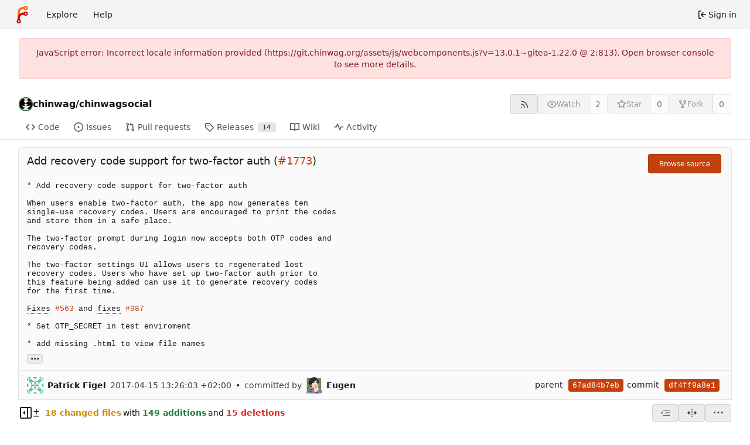

--- FILE ---
content_type: text/html; charset=utf-8
request_url: https://git.chinwag.org/chinwag/chinwagsocial/commit/df4ff9a8e13d776e1670c232655db0275a353a0f
body_size: 41127
content:
<!DOCTYPE html>
<html lang="en-US" data-theme="forgejo-auto">
<head>
	<meta name="viewport" content="width=device-width, initial-scale=1">
	
	<title>Add recovery code support for two-factor auth (#1773) · df4ff9a8e1 - chinwag/chinwagsocial - Chinwag Code</title>
	<link rel="manifest" href="[data-uri]">
	<meta name="author" content="chinwag">
	<meta name="description" content="chinwagsocial - A lightly modified copy of Mastodon, the canonical repository for Chinwag Social&#39;s live code.">
	<meta name="keywords" content="git,forge,forgejo">
	<meta name="referrer" content="no-referrer">


	<link rel="alternate" type="application/atom+xml" title="" href="/chinwag/chinwagsocial.atom">
	<link rel="alternate" type="application/rss+xml" title="" href="/chinwag/chinwagsocial.rss">

	<link rel="icon" href="/assets/img/favicon.svg" type="image/svg+xml">
	<link rel="alternate icon" href="/assets/img/favicon.png" type="image/png">
	
<script>
	
	window.addEventListener('error', function(e) {window._globalHandlerErrors=window._globalHandlerErrors||[]; window._globalHandlerErrors.push(e);});
	window.addEventListener('unhandledrejection', function(e) {window._globalHandlerErrors=window._globalHandlerErrors||[]; window._globalHandlerErrors.push(e);});
	window.config = {
		appUrl: 'https:\/\/git.chinwag.org\/',
		appSubUrl: '',
		assetVersionEncoded: encodeURIComponent('13.0.1~gitea-1.22.0'), 
		assetUrlPrefix: '\/assets',
		runModeIsProd:  true ,
		customEmojis: new Set(["git","gitea","codeberg","gitlab","github","gogs","forgejo"]),
		csrfToken: 'OBh_mImBxjNEq7eISvIZuX6ZcLI6MTc2ODQxOTQ2NDQ4ODc2ODM0NA',
		pageData: {"DATETIMESTRINGS":{"FUTURE":"in future","NOW":"now","relativetime.1day":"yesterday","relativetime.1month":"last month","relativetime.1week":"last week","relativetime.1year":"last year","relativetime.2days":"two days ago","relativetime.2months":"two months ago","relativetime.2weeks":"two weeks ago","relativetime.2years":"two years ago"},"PLURALSTRINGS_FALLBACK":{},"PLURALSTRINGS_LANG":{"relativetime.days":["%d day ago","%d days ago"],"relativetime.hours":["%d hour ago","%d hours ago"],"relativetime.mins":["%d minute ago","%d minutes ago"],"relativetime.months":["%d month ago","%d months ago"],"relativetime.weeks":["%d week ago","%d weeks ago"],"relativetime.years":["%d year ago","%d years ago"]},"PLURAL_RULE_FALLBACK":0,"PLURAL_RULE_LANG":0},
		notificationSettings: {"EventSourceUpdateTime":10000,"MaxTimeout":60000,"MinTimeout":10000,"TimeoutStep":10000}, 
		enableTimeTracking:  true ,
		
		mermaidMaxSourceCharacters:  50000 ,
		
		i18n: {
			copy_success: "Copied!",
			copy_error: "Copy failed",
			error_occurred: "An error occurred",
			network_error: "Network error",
			remove_label_str: "Remove item \"%s\"",
			modal_confirm: "Confirm",
			modal_cancel: "Cancel",
			more_items: "More items",
			incorrect_root_url: "This Forgejo instance is configured to be served on \"https://git.chinwag.org/\". You are currently viewing Forgejo through a different URL, which may cause parts of the application to break. The canonical URL is controlled by Forgejo admins via the ROOT_URL setting in the app.ini.",
		},
	};
	
	window.config.pageData = window.config.pageData || {};
</script>
<script src="/assets/js/webcomponents.js?v=13.0.1~gitea-1.22.0"></script>

	

	
	<meta property="og:title" content="Add recovery code support for two-factor auth (#1773) · df4ff9a8e1">

	<meta property="og:description" content="
* Add recovery code support for two-factor auth

When users enable two-factor auth, the app now generates ten
single-use recovery codes. Users are encouraged to print the codes
and store them in a safe place.

The two-factor prompt during login now accepts both OTP codes and
recovery code...">


	<meta property="og:url" content="https://git.chinwag.org/chinwag/chinwagsocial/commit/df4ff9a8e13d776e1670c232655db0275a353a0f">


	<meta property="og:type" content="object">


	<meta property="og:image" content="https://git.chinwag.org/chinwag/chinwagsocial/-/summary-card">
	
		<meta property="og:image:width" content="1200">
	
	
		<meta property="og:image:height" content="600">
	
	
		<meta property="og:image:alt" content="Summary card of repository chinwag/chinwagsocial, described as: A lightly modified copy of Mastodon, the canonical repository for Chinwag Social&#39;s live code.">
	

<meta property="og:site_name" content="Chinwag Code">

	<link rel="stylesheet" href="/assets/css/index.css?v=13.0.1~gitea-1.22.0">
<link rel="stylesheet" href="/assets/css/theme-forgejo-auto.css?v=13.0.1~gitea-1.22.0">

	
</head>
<body class="no-js" hx-headers='{"x-csrf-token": "OBh_mImBxjNEq7eISvIZuX6ZcLI6MTc2ODQxOTQ2NDQ4ODc2ODM0NA"}' hx-swap="outerHTML" hx-ext="morph" hx-push-url="false">
	

	<div class="full height">
		<noscript>
			<div class="tw-ml-2 tw-mr-2 tw-text-center tw-text-text-light-2">This website requires JavaScript.</div>
		</noscript>

		

		
			


<nav id="navbar" aria-label="Navigation bar">
	<div class="navbar-left ui secondary menu">
		
		<a class="item" id="navbar-logo" href="/" aria-label="Home">
			<img width="30" height="30" src="/assets/img/logo.svg" alt="Logo" aria-hidden="true">
		</a>

		
		<div class="ui secondary menu item navbar-mobile-right only-mobile">
			
			<button class="item tw-w-auto ui icon mini button tw-p-2 tw-m-0" id="navbar-expand-toggle" aria-label="Toggle menu"><svg viewBox="0 0 16 16" class="svg octicon-three-bars" aria-hidden="true" width="16" height="16"><path d="M1 2.75A.75.75 0 0 1 1.75 2h12.5a.75.75 0 0 1 0 1.5H1.75A.75.75 0 0 1 1 2.75m0 5A.75.75 0 0 1 1.75 7h12.5a.75.75 0 0 1 0 1.5H1.75A.75.75 0 0 1 1 7.75M1.75 12h12.5a.75.75 0 0 1 0 1.5H1.75a.75.75 0 0 1 0-1.5"/></svg></button>
		</div>

		
		
			<a class="item" href="/explore/repos">Explore</a>
		

		

		
			<a class="item" target="_blank" rel="noopener noreferrer" href="https://forgejo.org/docs/latest/">Help</a>
		
	</div>

	
	<div class="navbar-right ui secondary menu">
		
			
			<a class="item" rel="nofollow" href="/user/login?redirect_to=%2fchinwag%2fchinwagsocial%2fcommit%2fdf4ff9a8e13d776e1670c232655db0275a353a0f">
				<svg viewBox="0 0 16 16" class="tw-mr-1 svg octicon-sign-in" aria-hidden="true" width="16" height="16"><path d="M2 2.75C2 1.784 2.784 1 3.75 1h2.5a.75.75 0 0 1 0 1.5h-2.5a.25.25 0 0 0-.25.25v10.5c0 .138.112.25.25.25h2.5a.75.75 0 0 1 0 1.5h-2.5A1.75 1.75 0 0 1 2 13.25Zm6.56 4.5h5.69a.75.75 0 0 1 0 1.5H8.56l1.97 1.97a.749.749 0 0 1-.326 1.275.75.75 0 0 1-.734-.215L6.22 8.53a.75.75 0 0 1 0-1.06l3.25-3.25a.749.749 0 0 1 1.275.326.75.75 0 0 1-.215.734Z"/></svg>
				<span>Sign in</span>
			</a>
		
	</div>
</nav>

		



<div role="main" aria-label="Add recovery code support for two-factor auth (#1773) · df4ff9a8e1" class="page-content repository diff">
	<div class="secondary-nav">

	<div class="ui container">
		<div class="repo-header">
			<div class="flex-item tw-items-center">
				<div class="flex-item-leading">
					

	<img class="ui avatar tw-align-middle" src="/repo-avatars/7447d66312e2c034a7b82e8e37b5a5b3e871ce9ec549bd72f16ece84326fe1b2" width="24" height="24" alt="chinwag/chinwagsocial">


				</div>
				<div class="flex-item-main">
					<div class="flex-item-title gt-font-18">
						<a class="muted gt-font-normal" href="/chinwag">chinwag</a>/<a class="muted" href="/chinwag/chinwagsocial">chinwagsocial</a>
					</div>
				</div>
				<div class="flex-item-trailing">
					
					
						
					
					
					
				</div>
			</div>
			
				<div class="repo-buttons button-row">
					
					
					
					<a class="ui compact small basic button" href="/chinwag/chinwagsocial.rss" data-tooltip-content="RSS feed">
						<svg viewBox="0 0 16 16" class="svg octicon-rss" aria-hidden="true" width="16" height="16"><path d="M2.002 2.725a.75.75 0 0 1 .797-.699C8.79 2.42 13.58 7.21 13.974 13.201a.75.75 0 0 1-1.497.098 10.5 10.5 0 0 0-9.776-9.776.747.747 0 0 1-.7-.798ZM2.84 7.05h-.002a7 7 0 0 1 6.113 6.111.75.75 0 0 1-1.49.178 5.5 5.5 0 0 0-4.8-4.8.75.75 0 0 1 .179-1.489M2 13a1 1 0 1 1 2 0 1 1 0 0 1-2 0"/></svg>
					</a>
					
					<form hx-boost="true" hx-target="this" method="post" action="/chinwag/chinwagsocial/action/watch">
	<div class="ui labeled button" data-tooltip-content="Sign in to watch this repository.">
		<button type="submit" class="ui compact small basic button" disabled>
			
				<svg viewBox="0 0 16 16" class="svg octicon-eye" aria-hidden="true" width="16" height="16"><path d="M8 2c1.981 0 3.671.992 4.933 2.078 1.27 1.091 2.187 2.345 2.637 3.023a1.62 1.62 0 0 1 0 1.798c-.45.678-1.367 1.932-2.637 3.023C11.67 13.008 9.981 14 8 14s-3.671-.992-4.933-2.078C1.797 10.83.88 9.576.43 8.898a1.62 1.62 0 0 1 0-1.798c.45-.677 1.367-1.931 2.637-3.022C4.33 2.992 6.019 2 8 2M1.679 7.932a.12.12 0 0 0 0 .136c.411.622 1.241 1.75 2.366 2.717C5.176 11.758 6.527 12.5 8 12.5s2.825-.742 3.955-1.715c1.124-.967 1.954-2.096 2.366-2.717a.12.12 0 0 0 0-.136c-.412-.621-1.242-1.75-2.366-2.717C10.824 4.242 9.473 3.5 8 3.5s-2.825.742-3.955 1.715c-1.124.967-1.954 2.096-2.366 2.717M8 10a2 2 0 1 1-.001-3.999A2 2 0 0 1 8 10"/></svg><span class="text not-mobile">Watch</span>
			
		</button>
		<a hx-boost="false" class="ui basic label" href="/chinwag/chinwagsocial/watchers">
			2
		</a>
	</div>
</form>

					
					<form hx-boost="true" hx-target="this" method="post" action="/chinwag/chinwagsocial/action/star">
	<div class="ui labeled button" data-tooltip-content="Sign in to star this repository.">
		<button type="submit" class="ui compact small basic button" disabled>
			
				<svg viewBox="0 0 16 16" class="svg octicon-star" aria-hidden="true" width="16" height="16"><path d="M8 .25a.75.75 0 0 1 .673.418l1.882 3.815 4.21.612a.75.75 0 0 1 .416 1.279l-3.046 2.97.719 4.192a.751.751 0 0 1-1.088.791L8 12.347l-3.766 1.98a.75.75 0 0 1-1.088-.79l.72-4.194L.818 6.374a.75.75 0 0 1 .416-1.28l4.21-.611L7.327.668A.75.75 0 0 1 8 .25m0 2.445L6.615 5.5a.75.75 0 0 1-.564.41l-3.097.45 2.24 2.184a.75.75 0 0 1 .216.664l-.528 3.084 2.769-1.456a.75.75 0 0 1 .698 0l2.77 1.456-.53-3.084a.75.75 0 0 1 .216-.664l2.24-2.183-3.096-.45a.75.75 0 0 1-.564-.41z"/></svg><span class="text not-mobile">Star</span>
			
		</button>
		<a hx-boost="false" class="ui basic label" href="/chinwag/chinwagsocial/stars">
			0
		</a>
	</div>
</form>

					
					
					

	<div class="ui labeled button
		
			disabled
		"
		
			data-tooltip-content="Sign in to fork this repository."
		
	>
		<a class="ui compact small basic button"
			
				
			
		>
			<svg viewBox="0 0 16 16" class="svg octicon-repo-forked" aria-hidden="true" width="16" height="16"><path d="M5 5.372v.878c0 .414.336.75.75.75h4.5a.75.75 0 0 0 .75-.75v-.878a2.25 2.25 0 1 1 1.5 0v.878a2.25 2.25 0 0 1-2.25 2.25h-1.5v2.128a2.251 2.251 0 1 1-1.5 0V8.5h-1.5A2.25 2.25 0 0 1 3.5 6.25v-.878a2.25 2.25 0 1 1 1.5 0M5 3.25a.75.75 0 1 0-1.5 0 .75.75 0 0 0 1.5 0m6.75.75a.75.75 0 1 0 0-1.5.75.75 0 0 0 0 1.5m-3 8.75a.75.75 0 1 0-1.5 0 .75.75 0 0 0 1.5 0"/></svg><span class="text not-mobile">Fork</span>
		</a>
		<div class="ui small modal" id="fork-repo-modal">
			<div class="header">
				You've already forked chinwagsocial
			</div>
			<div class="content tw-text-left">
				<div class="ui list">
					
				</div>
				
			</div>
		</div>
		<a class="ui basic label" href="/chinwag/chinwagsocial/forks">
			0
		</a>
	</div>



					
					
				</div>
			
		</div>
		
		
		
	</div>

	<overflow-menu class="ui container secondary pointing tabular top attached borderless menu tw-pt-0 tw-my-0">
		
			<div class="overflow-menu-items">
				
					<a class="item" href="/chinwag/chinwagsocial">
						<svg viewBox="0 0 16 16" class="svg octicon-code" aria-hidden="true" width="16" height="16"><path d="m11.28 3.22 4.25 4.25a.75.75 0 0 1 0 1.06l-4.25 4.25a.749.749 0 0 1-1.275-.326.75.75 0 0 1 .215-.734L13.94 8l-3.72-3.72a.749.749 0 0 1 .326-1.275.75.75 0 0 1 .734.215m-6.56 0a.75.75 0 0 1 1.042.018.75.75 0 0 1 .018 1.042L2.06 8l3.72 3.72a.749.749 0 0 1-.326 1.275.75.75 0 0 1-.734-.215L.47 8.53a.75.75 0 0 1 0-1.06Z"/></svg> Code
					</a>
				

				
					<a class="item" href="/chinwag/chinwagsocial/issues">
						<svg viewBox="0 0 16 16" class="svg octicon-issue-opened" aria-hidden="true" width="16" height="16"><path d="M8 9.5a1.5 1.5 0 1 0 0-3 1.5 1.5 0 0 0 0 3"/><path d="M8 0a8 8 0 1 1 0 16A8 8 0 0 1 8 0M1.5 8a6.5 6.5 0 1 0 13 0 6.5 6.5 0 0 0-13 0"/></svg> Issues
						
					</a>
				

				

				
					<a class="item" href="/chinwag/chinwagsocial/pulls">
						<svg viewBox="0 0 16 16" class="svg octicon-git-pull-request" aria-hidden="true" width="16" height="16"><path d="M1.5 3.25a2.25 2.25 0 1 1 3 2.122v5.256a2.251 2.251 0 1 1-1.5 0V5.372A2.25 2.25 0 0 1 1.5 3.25m5.677-.177L9.573.677A.25.25 0 0 1 10 .854V2.5h1A2.5 2.5 0 0 1 13.5 5v5.628a2.251 2.251 0 1 1-1.5 0V5a1 1 0 0 0-1-1h-1v1.646a.25.25 0 0 1-.427.177L7.177 3.427a.25.25 0 0 1 0-.354M3.75 2.5a.75.75 0 1 0 0 1.5.75.75 0 0 0 0-1.5m0 9.5a.75.75 0 1 0 0 1.5.75.75 0 0 0 0-1.5m8.25.75a.75.75 0 1 0 1.5 0 .75.75 0 0 0-1.5 0"/></svg> Pull requests
						
					</a>
				

				

				
					<a class="item" href="/chinwag/chinwagsocial/releases">
						<svg viewBox="0 0 16 16" class="svg octicon-tag" aria-hidden="true" width="16" height="16"><path d="M1 7.775V2.75C1 1.784 1.784 1 2.75 1h5.025c.464 0 .91.184 1.238.513l6.25 6.25a1.75 1.75 0 0 1 0 2.474l-5.026 5.026a1.75 1.75 0 0 1-2.474 0l-6.25-6.25A1.75 1.75 0 0 1 1 7.775m1.5 0c0 .066.026.13.073.177l6.25 6.25a.25.25 0 0 0 .354 0l5.025-5.025a.25.25 0 0 0 0-.354l-6.25-6.25a.25.25 0 0 0-.177-.073H2.75a.25.25 0 0 0-.25.25ZM6 5a1 1 0 1 1 0 2 1 1 0 0 1 0-2"/></svg> Releases
						
							<span class="ui small label">14</span>
						
					</a>
				

				

				
					<a class="item" href="/chinwag/chinwagsocial/wiki">
						<svg viewBox="0 0 16 16" class="svg octicon-book" aria-hidden="true" width="16" height="16"><path d="M0 1.75A.75.75 0 0 1 .75 1h4.253c1.227 0 2.317.59 3 1.501A3.74 3.74 0 0 1 11.006 1h4.245a.75.75 0 0 1 .75.75v10.5a.75.75 0 0 1-.75.75h-4.507a2.25 2.25 0 0 0-1.591.659l-.622.621a.75.75 0 0 1-1.06 0l-.622-.621A2.25 2.25 0 0 0 5.258 13H.75a.75.75 0 0 1-.75-.75Zm7.251 10.324.004-5.073-.002-2.253A2.25 2.25 0 0 0 5.003 2.5H1.5v9h3.757a3.75 3.75 0 0 1 1.994.574M8.755 4.75l-.004 7.322a3.75 3.75 0 0 1 1.992-.572H14.5v-9h-3.495a2.25 2.25 0 0 0-2.25 2.25"/></svg> Wiki
					</a>
				

				

				
					<a class="item" href="/chinwag/chinwagsocial/activity">
						<svg viewBox="0 0 16 16" class="svg octicon-pulse" aria-hidden="true" width="16" height="16"><path d="M6 2c.306 0 .582.187.696.471L10 10.731l1.304-3.26A.75.75 0 0 1 12 7h3.25a.75.75 0 0 1 0 1.5h-2.742l-1.812 4.528a.751.751 0 0 1-1.392 0L6 4.77 4.696 8.03A.75.75 0 0 1 4 8.5H.75a.75.75 0 0 1 0-1.5h2.742l1.812-4.529A.75.75 0 0 1 6 2"/></svg> Activity
					</a>
				

				

				

				

				
			</div>
		
	</overflow-menu>
	<div class="ui tabs divider"></div>
</div>

	<div class="ui container fluid padded">
		

<div class="ui top attached header clearing segment tw-relative commit-header ">
	<div class="tw-flex tw-mb-4 tw-gap-1 max-sm:tw-flex-col">
		<h3 class="tw-mb-0 tw-flex-1"><span class="commit-summary" title="Add recovery code support for two-factor auth (#1773)">Add recovery code support for two-factor auth (<a href="/chinwag/chinwagsocial/issues/1773" class="ref-issue">#1773</a>)</span>
</h3>
		<div class="commit-header-buttons">
			
				<a class="ui primary tiny button" href="/chinwag/chinwagsocial/src/commit/df4ff9a8e13d776e1670c232655db0275a353a0f">
					Browse source
				</a>
				
			
		</div>
	</div>
	
		<pre class="commit-body">* Add recovery code support for two-factor auth

When users enable two-factor auth, the app now generates ten
single-use recovery codes. Users are encouraged to print the codes
and store them in a safe place.

The two-factor prompt during login now accepts both OTP codes and
recovery codes.

The two-factor settings UI allows users to regenerated lost
recovery codes. Users who have set up two-factor auth prior to
this feature being added can use it to generate recovery codes
for the first time.

<span class="issue-keyword">Fixes</span> <a href="/chinwag/chinwagsocial/issues/563" class="ref-issue">#563</a> and <span class="issue-keyword">fixes</span> <a href="/chinwag/chinwagsocial/issues/987" class="ref-issue">#987</a>

* Set OTP_SECRET in test enviroment

* add missing .html to view file names</pre>
	
	
<div class="branch-and-tag-area" data-text-default-branch-tooltip="This commit is part of the default branch">
	<button class="ui button ellipsis-button load-branches-and-tags tw-mt-2" aria-expanded="false"
		data-fetch-url="/chinwag/chinwagsocial/commit/df4ff9a8e13d776e1670c232655db0275a353a0f/load-branches-and-tags"
		data-tooltip-content="Load branches and tags referencing this commit"
	>...</button>
	<div class="branch-and-tag-detail tw-hidden">
		<div class="divider"></div>
		<div>This commit is contained in:</div>
		<div class="tw-flex tw-mt-2">
			<div class="tw-p-1"><svg viewBox="0 0 16 16" class="svg octicon-git-branch" aria-hidden="true" width="16" height="16"><path d="M9.5 3.25a2.25 2.25 0 1 1 3 2.122V6A2.5 2.5 0 0 1 10 8.5H6a1 1 0 0 0-1 1v1.128a2.251 2.251 0 1 1-1.5 0V5.372a2.25 2.25 0 1 1 1.5 0v1.836A2.5 2.5 0 0 1 6 7h4a1 1 0 0 0 1-1v-.628A2.25 2.25 0 0 1 9.5 3.25m-6 0a.75.75 0 1 0 1.5 0 .75.75 0 0 0-1.5 0m8.25-.75a.75.75 0 1 0 0 1.5.75.75 0 0 0 0-1.5M4.25 12a.75.75 0 1 0 0 1.5.75.75 0 0 0 0-1.5"/></svg></div>
			<div class="branch-area flex-text-block tw-flex-wrap tw-flex-1"></div>
		</div>
		<div class="tw-flex tw-mt-2">
			<div class="tw-p-1"><svg viewBox="0 0 16 16" class="svg octicon-tag" aria-hidden="true" width="16" height="16"><path d="M1 7.775V2.75C1 1.784 1.784 1 2.75 1h5.025c.464 0 .91.184 1.238.513l6.25 6.25a1.75 1.75 0 0 1 0 2.474l-5.026 5.026a1.75 1.75 0 0 1-2.474 0l-6.25-6.25A1.75 1.75 0 0 1 1 7.775m1.5 0c0 .066.026.13.073.177l6.25 6.25a.25.25 0 0 0 .354 0l5.025-5.025a.25.25 0 0 0 0-.354l-6.25-6.25a.25.25 0 0 0-.177-.073H2.75a.25.25 0 0 0-.25.25ZM6 5a1 1 0 1 1 0 2 1 1 0 0 1 0-2"/></svg></div>
			<div class="tag-area flex-text-block tw-flex-wrap tw-flex-1"></div>
		</div>
	</div>
</div>


</div>
<div class="ui attached segment tw-flex tw-items-center tw-justify-between tw-py-1 commit-header-row tw-flex-wrap ">
		<div class="tw-flex tw-items-center author">
			
				<img loading="lazy" alt="" class="ui avatar tw-align-middle tw-mr-2" src="/avatar/86166355e18da8d8478922f226265d6c?size=56" title="patrick@figel.email" width="28" height="28"/>
				<strong>Patrick Figel</strong>
			
			<span class="text grey tw-ml-2" id="authored-time"><relative-time prefix="" tense="past" datetime="2017-04-15T13:26:03+02:00" data-tooltip-content data-tooltip-interactive="true">2017-04-15 13:26:03 +02:00</relative-time></span>
			
				<span class="tw-ml-2">•</span>
				<span class="text grey tw-mx-2">committed by</span>
				
					<img loading="lazy" alt="" class="ui avatar tw-align-middle tw-mr-2" src="/avatar/58f49328e6c123d58aa24e660c7cba25?size=56" title="Eugen" width="28" height="28"/>
					<strong>Eugen</strong>
				
			
		</div>
		<div class="tw-flex tw-items-center">
			
				<div>
					<span>parent</span>
					
						
							<a class="primary sha label" href="/chinwag/chinwagsocial/commit/67ad84b7ebf080d6a6cbcb7d299e02c2a51d955e">
								<span class="shortsha">67ad84b7eb</span>
							</a>
						
					
				</div>
			
			<div class="item">
				<span>commit</span>
				
					<span class="primary sha label">
						<span class="shortsha">df4ff9a8e1</span>
					</span>
				
			</div>
		</div>
</div>




		
<div>
	<div class="diff-detail-box diff-box">
		<div class="tw-flex tw-items-center tw-flex-wrap tw-gap-2 tw-ml-0.5">
			
				<button class="diff-toggle-file-tree-button not-mobile btn interact-fg" data-show-text="Show file tree" data-hide-text="Hide file tree">
					
					<svg viewBox="0 0 16 16" class="icon tw-hidden svg octicon-sidebar-collapse" aria-hidden="true" width="20" height="20"><path d="M6.823 7.823a.25.25 0 0 1 0 .354l-2.396 2.396A.25.25 0 0 1 4 10.396V5.604a.25.25 0 0 1 .427-.177Z"/><path d="M1.75 0h12.5C15.216 0 16 .784 16 1.75v12.5A1.75 1.75 0 0 1 14.25 16H1.75A1.75 1.75 0 0 1 0 14.25V1.75C0 .784.784 0 1.75 0M1.5 1.75v12.5c0 .138.112.25.25.25H9.5v-13H1.75a.25.25 0 0 0-.25.25M11 14.5h3.25a.25.25 0 0 0 .25-.25V1.75a.25.25 0 0 0-.25-.25H11Z"/></svg>
					<svg viewBox="0 0 16 16" class="icon tw-hidden svg octicon-sidebar-expand" aria-hidden="true" width="20" height="20"><path d="m4.177 7.823 2.396-2.396A.25.25 0 0 1 7 5.604v4.792a.25.25 0 0 1-.427.177L4.177 8.177a.25.25 0 0 1 0-.354"/><path d="M0 1.75C0 .784.784 0 1.75 0h12.5C15.216 0 16 .784 16 1.75v12.5A1.75 1.75 0 0 1 14.25 16H1.75A1.75 1.75 0 0 1 0 14.25Zm1.75-.25a.25.25 0 0 0-.25.25v12.5c0 .138.112.25.25.25H9.5v-13Zm12.5 13a.25.25 0 0 0 .25-.25V1.75a.25.25 0 0 0-.25-.25H11v13Z"/></svg>
				</button>
				<script>
					
					const diffTreeVisible = localStorage?.getItem('diff_file_tree_visible') !== 'false';
					const diffTreeBtn = document.querySelector('.diff-toggle-file-tree-button');
					const diffTreeIcon = `.octicon-sidebar-${diffTreeVisible ? 'expand' : 'collapse'}`;
					diffTreeBtn.querySelector(diffTreeIcon).classList.remove('tw-hidden');
					diffTreeBtn.setAttribute('data-tooltip-content', diffTreeBtn.getAttribute(diffTreeVisible ? 'data-hide-text' : 'data-show-text'));
				</script>
			
			
				<div class="diff-detail-stats tw-flex tw-items-center tw-flex-wrap">
					<svg viewBox="0 0 16 16" class="tw-mr-1 svg octicon-diff" aria-hidden="true" width="16" height="16"><path d="M8.75 1.75V5H12a.75.75 0 0 1 0 1.5H8.75v3.25a.75.75 0 0 1-1.5 0V6.5H4A.75.75 0 0 1 4 5h3.25V1.75a.75.75 0 0 1 1.5 0M4 13h8a.75.75 0 0 1 0 1.5H4A.75.75 0 0 1 4 13"/></svg><strong> 18 changed files</strong> with <strong>149 additions</strong> and <strong>15 deletions</strong>
				</div>
			
		</div>
		<div class="diff-detail-actions button-row">
			
			<div class="ui dropdown tiny basic button" data-tooltip-content="Whitespace">
	<svg viewBox="0 0 15 15" class="svg gitea-whitespace" aria-hidden="true" width="16" height="16"><path d="m2.5 7.5.35.35a.5.5 0 0 0 0-.7zM3 4h12V3H3zm4 4h8V7H7zm-4 4h12v-1H3zM.85 9.85l2-2-.7-.7-2 2zm2-2.7-2-2-.7.7 2 2z"/></svg>
	<div class="menu">
		<a class="item" href="?style=unified&whitespace=show-all&show-outdated=">
			<label class="tw-pointer-events-none">
				<input class="tw-mr-2 tw-pointer-events-none" type="radio" checked>
				Show all changes
			</label>
		</a>
		<a class="item" href="?style=unified&whitespace=ignore-all&show-outdated=">
			<label class="tw-pointer-events-none">
				<input class="tw-mr-2 tw-pointer-events-none" type="radio">
				Ignore whitespace when comparing lines
			</label>
		</a>
		<a class="item" href="?style=unified&whitespace=ignore-change&show-outdated=">
			<label class="tw-pointer-events-none">
				<input class="tw-mr-2 tw-pointer-events-none" type="radio">
				Ignore changes in amount of whitespace
			</label>
		</a>
		<a class="item" href="?style=unified&whitespace=ignore-eol&show-outdated=">
			<label class="tw-pointer-events-none">
				<input class="tw-mr-2 tw-pointer-events-none" type="radio">
				Ignore changes in whitespace at EOL
			</label>
		</a>
	</div>
</div>
<a class="ui tiny basic button" href="?style=split&whitespace=show-all&show-outdated=" data-tooltip-content="Split view"><svg viewBox="0 0 16 16" class="svg gitea-split" aria-hidden="true" width="16" height="16"><path d="M7.25 14.25a.75.75 0 0 0 1.5 0v-.5a.75.75 0 0 0-1.5 0zM8 12a.75.75 0 0 1-.75-.75v-.5a.75.75 0 0 1 1.5 0v.5A.75.75 0 0 1 8 12m-.75-3.75a.75.75 0 0 0 1.5 0v-.5a.75.75 0 0 0-1.5 0zM8 6a.75.75 0 0 1-.75-.75v-.5a.75.75 0 0 1 1.5 0v.5A.75.75 0 0 1 8 6m-.75-3.75a.75.75 0 0 0 1.5 0v-.5a.75.75 0 0 0-1.5 0zm4.1 6.5a.75.75 0 0 1 0-1.5h1.25V5.1a.25.25 0 0 1 .43-.17l2.9 2.9a.25.25 0 0 1 0 .35l-2.9 2.9a.25.25 0 0 1-.43-.18V8.75ZM3.4 10.9V8.75h1.25a.75.75 0 0 0 0-1.5H3.4V5.1a.25.25 0 0 0-.43-.17l-2.9 2.9a.25.25 0 0 0 0 .35l2.9 2.9a.25.25 0 0 0 .43-.18"/></svg></a>

			<div class="ui dropdown tiny basic button" data-tooltip-content="Diff options">
	<svg viewBox="0 0 16 16" class="svg octicon-kebab-horizontal" aria-hidden="true" width="16" height="16"><path d="M8 9a1.5 1.5 0 1 0 0-3 1.5 1.5 0 0 0 0 3M1.5 9a1.5 1.5 0 1 0 0-3 1.5 1.5 0 0 0 0 3m13 0a1.5 1.5 0 1 0 0-3 1.5 1.5 0 0 0 0 3"/></svg>
	<div class="menu">
		
			<a class="item" href="/chinwag/chinwagsocial/commit/df4ff9a8e13d776e1670c232655db0275a353a0f.patch" download="df4ff9a8e1.patch">Download patch file</a>
			<a class="item" href="/chinwag/chinwagsocial/commit/df4ff9a8e13d776e1670c232655db0275a353a0f.diff" download="df4ff9a8e1.diff">Download diff file</a>
		
		<a id="expand-files-btn" class="item">Expand all files</a>
		<a id="collapse-files-btn" class="item">Collapse all files</a>
		
	</div>
</div>

			
			
		</div>
	</div>
	
		
		<script id="diff-data-script" type="module">
			const diffDataFiles = [{Name:".env.test",NameHash:"c589161bbc055e8f5fc7ed13aae8551821ece4b6",Type: 2 ,IsBin: false ,Addition: 1 ,Deletion: 0 ,IsViewed: false },{Name:"app\/assets\/stylesheets\/lists.scss",NameHash:"d088d3d934e39221a3e011562c51c45d0c7a293c",Type: 2 ,IsBin: false ,Addition: 9 ,Deletion: 0 ,IsViewed: false },{Name:"app\/controllers\/auth\/sessions_controller.rb",NameHash:"1a4fbbc3381f548c1f2b2c500536fb6b95a305f6",Type: 2 ,IsBin: false ,Addition: 2 ,Deletion: 1 ,IsViewed: false },{Name:"app\/controllers\/settings\/two_factor_auths_controller.rb",NameHash:"fdff63931fecdea3baee6bba32f4d7bec3e150eb",Type: 2 ,IsBin: false ,Addition: 8 ,Deletion: 2 ,IsViewed: false },{Name:"app\/models\/user.rb",NameHash:"4ed0c03b53dbc8320da88e7887465514cd9e90a4",Type: 2 ,IsBin: false ,Addition: 3 ,Deletion: 1 ,IsViewed: false },{Name:"app\/views\/auth\/sessions\/two_factor.html.haml",NameHash:"dbf022c67824d1c1bec115bda11ba03c1510f5eb",Type: 2 ,IsBin: false ,Addition: 3 ,Deletion: 1 ,IsViewed: false },{Name:"app\/views\/settings\/two_factor_auths\/_recovery_codes.html.haml",NameHash:"918b953dc9adc2b6b836900cebc3823dccc7f347",Type: 1 ,IsBin: false ,Addition: 7 ,Deletion: 0 ,IsViewed: false },{Name:"app\/views\/settings\/two_factor_auths\/create.html.haml",NameHash:"a48a968d8c899d4135cf27a63516e174bbbf941a",Type: 1 ,IsBin: false ,Addition: 4 ,Deletion: 0 ,IsViewed: false },{Name:"app\/views\/settings\/two_factor_auths\/recovery_codes.html.haml",NameHash:"10643ac1ac358c790cc52a5cf1878d7dd62140c1",Type: 1 ,IsBin: false ,Addition: 4 ,Deletion: 0 ,IsViewed: false },{Name:"app\/views\/settings\/two_factor_auths\/show.html.haml",NameHash:"bc78ba676ebb8d7a58311db08bb2305c08f0dc73",Type: 2 ,IsBin: false ,Addition: 5 ,Deletion: 0 ,IsViewed: false },{Name:"config\/initializers\/devise.rb",NameHash:"fc4baf9840b8a1ebe46afd7dce3b9656c1c51c47",Type: 2 ,IsBin: false ,Addition: 1 ,Deletion: 0 ,IsViewed: false },{Name:"config\/locales\/en.yml",NameHash:"2e828e23e47c79dd8cad0f080376db81e82d3588",Type: 2 ,IsBin: false ,Addition: 5 ,Deletion: 0 ,IsViewed: false },{Name:"config\/locales\/simple_form.en.yml",NameHash:"d5875f7596fa3ae3513b4cb6bb3ac3c8e835dbd7",Type: 2 ,IsBin: false ,Addition: 2 ,Deletion: 0 ,IsViewed: false },{Name:"config\/routes.rb",NameHash:"e801163eb9182955dca3eb9817d59af634f6665d",Type: 2 ,IsBin: false ,Addition: 1 ,Deletion: 0 ,IsViewed: false },{Name:"db\/migrate\/20170414080609_add_devise_two_factor_backupable_to_users.rb",NameHash:"28b14f8d4effbbf3a3df2d5326f527801c147478",Type: 1 ,IsBin: false ,Addition: 5 ,Deletion: 0 ,IsViewed: false },{Name:"db\/schema.rb",NameHash:"2cda0c6171fa7d04989507a1dd112e34c40df46d",Type: 2 ,IsBin: false ,Addition: 2 ,Deletion: 1 ,IsViewed: false },{Name:"spec\/controllers\/auth\/sessions_controller_spec.rb",NameHash:"7c6e6a85bae3c493ab0b722f31d1d45390e98299",Type: 2 ,IsBin: false ,Addition: 84 ,Deletion: 9 ,IsViewed: false },{Name:"spec\/models\/user_spec.rb",NameHash:"1217e4d315a78bdba7d39112598d93ee769cd4b2",Type: 2 ,IsBin: false ,Addition: 3 ,Deletion: 0 ,IsViewed: false },];
			const diffData = {
				isIncomplete:  false ,
				tooManyFilesMessage: "Some files were not shown because too many files have changed in this diff",
				binaryFileMessage: "BIN",
				showMoreMessage: "Show more",
				statisticsMessage: "%d changes: %d additions and %d deletions",
				linkLoadMore: "?skip-to=&file-only=true",
			};

			
			
			
			let diffFileInfo = window.config.pageData.diffFileInfo || {
				files:[],
				fileTreeIsVisible: false,
				fileListIsVisible: false,
				isLoadingNewData: false,
				selectedItem: '',
			};
			diffFileInfo = Object.assign(diffFileInfo, diffData);
			diffFileInfo.files.push(...diffDataFiles);
			window.config.pageData.diffFileInfo = diffFileInfo;
		</script>
	
	<div id="diff-container">
		
			<div id="diff-file-tree" class="tw-hidden not-mobile"></div>
			<script>
				if (diffTreeVisible) document.getElementById('diff-file-tree').classList.remove('tw-hidden');
			</script>
		
		<div id="diff-content-container">
		
		
			<div id="diff-file-boxes" class="sixteen wide column">
				
					
					
					
					
					
					
					
					
					
					
					<div class="diff-file-box diff-box file-content tab-size-2 tw-mt-0" id="diff-c589161bbc055e8f5fc7ed13aae8551821ece4b6" data-old-filename=".env.test" data-new-filename=".env.test" >
						<h4 class="diff-file-header sticky-2nd-row ui top attached header tw-font-normal tw-flex tw-items-center tw-justify-between tw-flex-wrap">
							<div class="diff-file-name tw-flex tw-flex-1 tw-items-center tw-gap-1 tw-flex-wrap">
								<button class="fold-file btn interact-bg tw-p-1">
									
										<svg viewBox="0 0 16 16" class="svg octicon-chevron-down" aria-hidden="true" width="18" height="18"><path d="M12.78 5.22a.75.75 0 0 1 0 1.06l-4.25 4.25a.75.75 0 0 1-1.06 0L3.22 6.28a.749.749 0 1 1 1.06-1.06L8 8.939l3.72-3.719a.75.75 0 0 1 1.06 0"/></svg>
									
								</button>
								<div class="tw-font-semibold tw-flex tw-items-center tw-font-mono">
									
										1
<span class="diff-stats-bar tw-mx-2" data-tooltip-content="1 changes: 1 additions and 0 deletions">
	
	<div class="diff-stats-add-bar" style="width: 100%"></div>
</span>

									
								</div>
								<span class="file tw-flex tw-items-center tw-font-mono tw-flex-1"><a class="muted file-link" title=".env.test" href="#diff-c589161bbc055e8f5fc7ed13aae8551821ece4b6">.env.test</a>
									
										<button class="btn interact-fg tw-p-2" data-clipboard-text=".env.test" data-tooltip-content="Copy path"><svg viewBox="0 0 16 16" class="svg octicon-copy" aria-hidden="true" width="14" height="14"><path d="M0 6.75C0 5.784.784 5 1.75 5h1.5a.75.75 0 0 1 0 1.5h-1.5a.25.25 0 0 0-.25.25v7.5c0 .138.112.25.25.25h7.5a.25.25 0 0 0 .25-.25v-1.5a.75.75 0 0 1 1.5 0v1.5A1.75 1.75 0 0 1 9.25 16h-7.5A1.75 1.75 0 0 1 0 14.25Z"/><path d="M5 1.75C5 .784 5.784 0 6.75 0h7.5C15.216 0 16 .784 16 1.75v7.5A1.75 1.75 0 0 1 14.25 11h-7.5A1.75 1.75 0 0 1 5 9.25Zm1.75-.25a.25.25 0 0 0-.25.25v7.5c0 .138.112.25.25.25h7.5a.25.25 0 0 0 .25-.25v-7.5a.25.25 0 0 0-.25-.25Z"/></svg></button>
									
									
									
								</span>
							</div>
							<div class="diff-file-header-actions tw-flex tw-items-center button-row tw-flex-wrap">
								
								
								
								
									<button class="ui basic tiny button unescape-button not-mobile">Unescape</button>
									<button class="ui basic tiny button escape-button tw-hidden">Escape</button>
								
								
									
										<a class="ui basic tiny button" rel="nofollow" href="/chinwag/chinwagsocial/src/commit/df4ff9a8e13d776e1670c232655db0275a353a0f/.env.test">View file</a>
										
									
								
								
							</div>
						</h4>
						<div class="diff-file-body ui attached unstackable table segment" >
							<div id="diff-source-c589161bbc055e8f5fc7ed13aae8551821ece4b6" class="file-body file-code unicode-escaped code-diff code-diff-unified">
								
									<table class="chroma" data-new-comment-url="/files/reviews/new_comment" data-path=".env.test">
										
											

<colgroup>
	<col width="50">
	<col width="50">
	<col width="10">
	<col width="10">
	<col>
</colgroup>

	
		<tr class="tag-code nl-0 ol-0" data-line-type="tag">
			
				
					<td colspan="2" class="lines-num">
						<div class="tw-flex">
							
							
							
						</div>
					</td>
				
			
			<td class="lines-escape"></td>
			<td class="lines-type-marker"><span class="tw-font-mono" data-type-marker=""></span></td>
			
				<td class="chroma lines-code blob-hunk"><code class="code-inner">@ -1,3 +1,4 @@</code>
</td>
			
		</tr>
		
	
		<tr class="same-code nl-1 ol-1" data-line-type="same">
			
				<td class="lines-num lines-num-old" data-line-num="1"><span rel="diff-c589161bbc055e8f5fc7ed13aae8551821ece4b6L1"></span></td>
				<td class="lines-num lines-num-new" data-line-num="1"><span rel="diff-c589161bbc055e8f5fc7ed13aae8551821ece4b6R1"></span></td>
			
			<td class="lines-escape"></td>
			<td class="lines-type-marker"><span class="tw-font-mono" data-type-marker=" "></span></td>
			
				<td class="chroma lines-code"><code class="code-inner"># Federation</code>
</td>
			
		</tr>
		
	
		<tr class="same-code nl-2 ol-2" data-line-type="same">
			
				<td class="lines-num lines-num-old" data-line-num="2"><span rel="diff-c589161bbc055e8f5fc7ed13aae8551821ece4b6L2"></span></td>
				<td class="lines-num lines-num-new" data-line-num="2"><span rel="diff-c589161bbc055e8f5fc7ed13aae8551821ece4b6R2"></span></td>
			
			<td class="lines-escape"></td>
			<td class="lines-type-marker"><span class="tw-font-mono" data-type-marker=" "></span></td>
			
				<td class="chroma lines-code"><code class="code-inner">LOCAL_DOMAIN=cb6e6126.ngrok.io</code>
</td>
			
		</tr>
		
	
		<tr class="same-code nl-3 ol-3" data-line-type="same">
			
				<td class="lines-num lines-num-old" data-line-num="3"><span rel="diff-c589161bbc055e8f5fc7ed13aae8551821ece4b6L3"></span></td>
				<td class="lines-num lines-num-new" data-line-num="3"><span rel="diff-c589161bbc055e8f5fc7ed13aae8551821ece4b6R3"></span></td>
			
			<td class="lines-escape"></td>
			<td class="lines-type-marker"><span class="tw-font-mono" data-type-marker=" "></span></td>
			
				<td class="chroma lines-code"><code class="code-inner">LOCAL_HTTPS=true</code>
</td>
			
		</tr>
		
	
		<tr class="add-code nl-4 ol-4" data-line-type="add">
			
				<td class="lines-num lines-num-old" data-line-num=""><span rel=""></span></td>
				<td class="lines-num lines-num-new" data-line-num="4"><span rel="diff-c589161bbc055e8f5fc7ed13aae8551821ece4b6R4"></span></td>
			
			<td class="lines-escape"></td>
			<td class="lines-type-marker"><span class="tw-font-mono" data-type-marker="&#43;"></span></td>
			
				<td class="chroma lines-code"><code class="code-inner">OTP_SECRET=100c7faeef00caa29242f6b04156742bf76065771fd4117990c4282b8748ff3d99f8fdae97c982ab5bd2e6756a159121377cce4421f4a8ecd2d67bd7749a3fb4</code>
</td>
			
		</tr>
		
	

	
		<tr class="tag-code nl-0 ol-0" data-line-type="tag">
			
				
					<td colspan="2" class="lines-num">
						<div class="tw-flex">
							
							
							
						</div>
					</td>
				
			
			<td class="lines-escape"></td>
			<td class="lines-type-marker"><span class="tw-font-mono" data-type-marker=" "></span></td>
			
				<td class="chroma lines-code blob-hunk"><code class="code-inner"><br></code>
</td>
			
		</tr>
		
	


										
									</table>
								
							</div>
							
						</div>
					</div>
				
					
					
					
					
					
					
					
					
					
					
					<div class="diff-file-box diff-box file-content tab-size-2 tw-mt-0" id="diff-d088d3d934e39221a3e011562c51c45d0c7a293c" data-old-filename="app/assets/stylesheets/lists.scss" data-new-filename="app/assets/stylesheets/lists.scss" >
						<h4 class="diff-file-header sticky-2nd-row ui top attached header tw-font-normal tw-flex tw-items-center tw-justify-between tw-flex-wrap">
							<div class="diff-file-name tw-flex tw-flex-1 tw-items-center tw-gap-1 tw-flex-wrap">
								<button class="fold-file btn interact-bg tw-p-1">
									
										<svg viewBox="0 0 16 16" class="svg octicon-chevron-down" aria-hidden="true" width="18" height="18"><path d="M12.78 5.22a.75.75 0 0 1 0 1.06l-4.25 4.25a.75.75 0 0 1-1.06 0L3.22 6.28a.749.749 0 1 1 1.06-1.06L8 8.939l3.72-3.719a.75.75 0 0 1 1.06 0"/></svg>
									
								</button>
								<div class="tw-font-semibold tw-flex tw-items-center tw-font-mono">
									
										9
<span class="diff-stats-bar tw-mx-2" data-tooltip-content="9 changes: 9 additions and 0 deletions">
	
	<div class="diff-stats-add-bar" style="width: 100%"></div>
</span>

									
								</div>
								<span class="file tw-flex tw-items-center tw-font-mono tw-flex-1"><a class="muted file-link" title="app/assets/stylesheets/lists.scss" href="#diff-d088d3d934e39221a3e011562c51c45d0c7a293c">app/assets/stylesheets/lists.scss</a>
									
										<button class="btn interact-fg tw-p-2" data-clipboard-text="app/assets/stylesheets/lists.scss" data-tooltip-content="Copy path"><svg viewBox="0 0 16 16" class="svg octicon-copy" aria-hidden="true" width="14" height="14"><path d="M0 6.75C0 5.784.784 5 1.75 5h1.5a.75.75 0 0 1 0 1.5h-1.5a.25.25 0 0 0-.25.25v7.5c0 .138.112.25.25.25h7.5a.25.25 0 0 0 .25-.25v-1.5a.75.75 0 0 1 1.5 0v1.5A1.75 1.75 0 0 1 9.25 16h-7.5A1.75 1.75 0 0 1 0 14.25Z"/><path d="M5 1.75C5 .784 5.784 0 6.75 0h7.5C15.216 0 16 .784 16 1.75v7.5A1.75 1.75 0 0 1 14.25 11h-7.5A1.75 1.75 0 0 1 5 9.25Zm1.75-.25a.25.25 0 0 0-.25.25v7.5c0 .138.112.25.25.25h7.5a.25.25 0 0 0 .25-.25v-7.5a.25.25 0 0 0-.25-.25Z"/></svg></button>
									
									
									
								</span>
							</div>
							<div class="diff-file-header-actions tw-flex tw-items-center button-row tw-flex-wrap">
								
								
								
								
									<button class="ui basic tiny button unescape-button not-mobile">Unescape</button>
									<button class="ui basic tiny button escape-button tw-hidden">Escape</button>
								
								
									
										<a class="ui basic tiny button" rel="nofollow" href="/chinwag/chinwagsocial/src/commit/df4ff9a8e13d776e1670c232655db0275a353a0f/app/assets/stylesheets/lists.scss">View file</a>
										
									
								
								
							</div>
						</h4>
						<div class="diff-file-body ui attached unstackable table segment" >
							<div id="diff-source-d088d3d934e39221a3e011562c51c45d0c7a293c" class="file-body file-code unicode-escaped code-diff code-diff-unified">
								
									<table class="chroma" data-new-comment-url="/files/reviews/new_comment" data-path="app/assets/stylesheets/lists.scss">
										
											

<colgroup>
	<col width="50">
	<col width="50">
	<col width="10">
	<col width="10">
	<col>
</colgroup>

	
		<tr class="tag-code nl-0 ol-0" data-line-type="tag">
			
				
					<td colspan="2" class="lines-num">
						<div class="tw-flex">
							
							
								<button class="code-expander-button" hx-target="closest tr" hx-get="/chinwag/chinwagsocial/blob_excerpt/df4ff9a8e13d776e1670c232655db0275a353a0f?last_left=0&amp;last_right=0&amp;left=6&amp;right=6&amp;left_hunk_size=3&amp;right_hunk_size=12&amp;path=app%2Fassets%2Fstylesheets%2Flists.scss&style=unified&direction=up&wiki=&anchor=diff-d088d3d934e39221a3e011562c51c45d0c7a293cK6">
									<svg viewBox="0 0 16 16" class="svg octicon-fold-up" aria-hidden="true" width="16" height="16"><path d="M7.823 1.677 4.927 4.573A.25.25 0 0 0 5.104 5H7.25v3.236a.75.75 0 1 0 1.5 0V5h2.146a.25.25 0 0 0 .177-.427L8.177 1.677a.25.25 0 0 0-.354 0M13.75 11a.75.75 0 0 0 0 1.5h.5a.75.75 0 0 0 0-1.5zm-3.75.75a.75.75 0 0 1 .75-.75h.5a.75.75 0 0 1 0 1.5h-.5a.75.75 0 0 1-.75-.75M7.75 11a.75.75 0 0 0 0 1.5h.5a.75.75 0 0 0 0-1.5zM4 11.75a.75.75 0 0 1 .75-.75h.5a.75.75 0 0 1 0 1.5h-.5a.75.75 0 0 1-.75-.75M1.75 11a.75.75 0 0 0 0 1.5h.5a.75.75 0 0 0 0-1.5z"/></svg>
								</button>
							
							
						</div>
					</td>
				
			
			<td class="lines-escape"></td>
			<td class="lines-type-marker"><span class="tw-font-mono" data-type-marker=""></span></td>
			
				<td class="chroma lines-code blob-hunk"><code class="code-inner">@ -6,3 +6,12 @@</code>
</td>
			
		</tr>
		
	
		<tr class="same-code nl-1 ol-1" data-line-type="same">
			
				<td class="lines-num lines-num-old" data-line-num="6"><span rel="diff-d088d3d934e39221a3e011562c51c45d0c7a293cL6"></span></td>
				<td class="lines-num lines-num-new" data-line-num="6"><span rel="diff-d088d3d934e39221a3e011562c51c45d0c7a293cR6"></span></td>
			
			<td class="lines-escape"></td>
			<td class="lines-type-marker"><span class="tw-font-mono" data-type-marker=" "></span></td>
			
				<td class="chroma lines-code"><code class="code-inner">    <span class="na">margin</span><span class="o">:</span> <span class="o"></span><span class="mi">0</span><span class="kt"></span> <span class="o"></span><span class="mi">5</span><span class="kt">px</span><span class="p">;</span></code>
</td>
			
		</tr>
		
	
		<tr class="same-code nl-2 ol-2" data-line-type="same">
			
				<td class="lines-num lines-num-old" data-line-num="7"><span rel="diff-d088d3d934e39221a3e011562c51c45d0c7a293cL7"></span></td>
				<td class="lines-num lines-num-new" data-line-num="7"><span rel="diff-d088d3d934e39221a3e011562c51c45d0c7a293cR7"></span></td>
			
			<td class="lines-escape"></td>
			<td class="lines-type-marker"><span class="tw-font-mono" data-type-marker=" "></span></td>
			
				<td class="chroma lines-code"><code class="code-inner">  <span class="p">}</span></code>
</td>
			
		</tr>
		
	
		<tr class="same-code nl-3 ol-3" data-line-type="same">
			
				<td class="lines-num lines-num-old" data-line-num="8"><span rel="diff-d088d3d934e39221a3e011562c51c45d0c7a293cL8"></span></td>
				<td class="lines-num lines-num-new" data-line-num="8"><span rel="diff-d088d3d934e39221a3e011562c51c45d0c7a293cR8"></span></td>
			
			<td class="lines-escape"></td>
			<td class="lines-type-marker"><span class="tw-font-mono" data-type-marker=" "></span></td>
			
				<td class="chroma lines-code"><code class="code-inner"><span class="p">}</span></code>
</td>
			
		</tr>
		
	
		<tr class="add-code nl-4 ol-4" data-line-type="add">
			
				<td class="lines-num lines-num-old" data-line-num=""><span rel=""></span></td>
				<td class="lines-num lines-num-new" data-line-num="9"><span rel="diff-d088d3d934e39221a3e011562c51c45d0c7a293cR9"></span></td>
			
			<td class="lines-escape"></td>
			<td class="lines-type-marker"><span class="tw-font-mono" data-type-marker="&#43;"></span></td>
			
				<td class="chroma lines-code"><code class="code-inner">
</code>
</td>
			
		</tr>
		
	
		<tr class="add-code nl-5 ol-5" data-line-type="add">
			
				<td class="lines-num lines-num-old" data-line-num=""><span rel=""></span></td>
				<td class="lines-num lines-num-new" data-line-num="10"><span rel="diff-d088d3d934e39221a3e011562c51c45d0c7a293cR10"></span></td>
			
			<td class="lines-escape"></td>
			<td class="lines-type-marker"><span class="tw-font-mono" data-type-marker="&#43;"></span></td>
			
				<td class="chroma lines-code"><code class="code-inner"><span class="nc">.</span><span class="nc">recovery-codes</span> <span class="p">{</span></code>
</td>
			
		</tr>
		
	
		<tr class="add-code nl-6 ol-6" data-line-type="add">
			
				<td class="lines-num lines-num-old" data-line-num=""><span rel=""></span></td>
				<td class="lines-num lines-num-new" data-line-num="11"><span rel="diff-d088d3d934e39221a3e011562c51c45d0c7a293cR11"></span></td>
			
			<td class="lines-escape"></td>
			<td class="lines-type-marker"><span class="tw-font-mono" data-type-marker="&#43;"></span></td>
			
				<td class="chroma lines-code"><code class="code-inner">  <span class="na">column-count</span><span class="o">:</span> <span class="o"></span><span class="mi">2</span><span class="kt"></span><span class="p">;</span></code>
</td>
			
		</tr>
		
	
		<tr class="add-code nl-7 ol-7" data-line-type="add">
			
				<td class="lines-num lines-num-old" data-line-num=""><span rel=""></span></td>
				<td class="lines-num lines-num-new" data-line-num="12"><span rel="diff-d088d3d934e39221a3e011562c51c45d0c7a293cR12"></span></td>
			
			<td class="lines-escape"></td>
			<td class="lines-type-marker"><span class="tw-font-mono" data-type-marker="&#43;"></span></td>
			
				<td class="chroma lines-code"><code class="code-inner">  <span class="na">height</span><span class="o">:</span> <span class="o"></span><span class="mi">100</span><span class="kt">px</span><span class="p">;</span></code>
</td>
			
		</tr>
		
	
		<tr class="add-code nl-8 ol-8" data-line-type="add">
			
				<td class="lines-num lines-num-old" data-line-num=""><span rel=""></span></td>
				<td class="lines-num lines-num-new" data-line-num="13"><span rel="diff-d088d3d934e39221a3e011562c51c45d0c7a293cR13"></span></td>
			
			<td class="lines-escape"></td>
			<td class="lines-type-marker"><span class="tw-font-mono" data-type-marker="&#43;"></span></td>
			
				<td class="chroma lines-code"><code class="code-inner">  <span class="nt">li</span> <span class="p">{</span></code>
</td>
			
		</tr>
		
	
		<tr class="add-code nl-9 ol-9" data-line-type="add">
			
				<td class="lines-num lines-num-old" data-line-num=""><span rel=""></span></td>
				<td class="lines-num lines-num-new" data-line-num="14"><span rel="diff-d088d3d934e39221a3e011562c51c45d0c7a293cR14"></span></td>
			
			<td class="lines-escape"></td>
			<td class="lines-type-marker"><span class="tw-font-mono" data-type-marker="&#43;"></span></td>
			
				<td class="chroma lines-code"><code class="code-inner">    <span class="na">list-style</span><span class="o">:</span> <span class="ni">decimal</span><span class="p">;</span></code>
</td>
			
		</tr>
		
	
		<tr class="add-code nl-10 ol-10" data-line-type="add">
			
				<td class="lines-num lines-num-old" data-line-num=""><span rel=""></span></td>
				<td class="lines-num lines-num-new" data-line-num="15"><span rel="diff-d088d3d934e39221a3e011562c51c45d0c7a293cR15"></span></td>
			
			<td class="lines-escape"></td>
			<td class="lines-type-marker"><span class="tw-font-mono" data-type-marker="&#43;"></span></td>
			
				<td class="chroma lines-code"><code class="code-inner">    <span class="na">margin-left</span><span class="o">:</span> <span class="o"></span><span class="mi">20</span><span class="kt">px</span><span class="p">;</span></code>
</td>
			
		</tr>
		
	
		<tr class="add-code nl-11 ol-11" data-line-type="add">
			
				<td class="lines-num lines-num-old" data-line-num=""><span rel=""></span></td>
				<td class="lines-num lines-num-new" data-line-num="16"><span rel="diff-d088d3d934e39221a3e011562c51c45d0c7a293cR16"></span></td>
			
			<td class="lines-escape"></td>
			<td class="lines-type-marker"><span class="tw-font-mono" data-type-marker="&#43;"></span></td>
			
				<td class="chroma lines-code"><code class="code-inner">  <span class="p">}</span></code>
</td>
			
		</tr>
		
	
		<tr class="add-code nl-12 ol-12" data-line-type="add">
			
				<td class="lines-num lines-num-old" data-line-num=""><span rel=""></span></td>
				<td class="lines-num lines-num-new" data-line-num="17"><span rel="diff-d088d3d934e39221a3e011562c51c45d0c7a293cR17"></span></td>
			
			<td class="lines-escape"></td>
			<td class="lines-type-marker"><span class="tw-font-mono" data-type-marker="&#43;"></span></td>
			
				<td class="chroma lines-code"><code class="code-inner"><span class="p">}</span></code>
</td>
			
		</tr>
		
	

	
		<tr class="tag-code nl-0 ol-0" data-line-type="tag">
			
				
					<td colspan="2" class="lines-num">
						<div class="tw-flex">
							
							
							
						</div>
					</td>
				
			
			<td class="lines-escape"></td>
			<td class="lines-type-marker"><span class="tw-font-mono" data-type-marker=" "></span></td>
			
				<td class="chroma lines-code blob-hunk"><code class="code-inner"><br></code>
</td>
			
		</tr>
		
	


										
									</table>
								
							</div>
							
						</div>
					</div>
				
					
					
					
					
					
					
					
					
					
					
					<div class="diff-file-box diff-box file-content tab-size-2 tw-mt-0" id="diff-1a4fbbc3381f548c1f2b2c500536fb6b95a305f6" data-old-filename="app/controllers/auth/sessions_controller.rb" data-new-filename="app/controllers/auth/sessions_controller.rb" >
						<h4 class="diff-file-header sticky-2nd-row ui top attached header tw-font-normal tw-flex tw-items-center tw-justify-between tw-flex-wrap">
							<div class="diff-file-name tw-flex tw-flex-1 tw-items-center tw-gap-1 tw-flex-wrap">
								<button class="fold-file btn interact-bg tw-p-1">
									
										<svg viewBox="0 0 16 16" class="svg octicon-chevron-down" aria-hidden="true" width="18" height="18"><path d="M12.78 5.22a.75.75 0 0 1 0 1.06l-4.25 4.25a.75.75 0 0 1-1.06 0L3.22 6.28a.749.749 0 1 1 1.06-1.06L8 8.939l3.72-3.719a.75.75 0 0 1 1.06 0"/></svg>
									
								</button>
								<div class="tw-font-semibold tw-flex tw-items-center tw-font-mono">
									
										3
<span class="diff-stats-bar tw-mx-2" data-tooltip-content="3 changes: 2 additions and 1 deletions">
	
	<div class="diff-stats-add-bar" style="width: 66.66666666666667%"></div>
</span>

									
								</div>
								<span class="file tw-flex tw-items-center tw-font-mono tw-flex-1"><a class="muted file-link" title="app/controllers/auth/sessions_controller.rb" href="#diff-1a4fbbc3381f548c1f2b2c500536fb6b95a305f6">app/controllers/auth/sessions_controller.rb</a>
									
										<button class="btn interact-fg tw-p-2" data-clipboard-text="app/controllers/auth/sessions_controller.rb" data-tooltip-content="Copy path"><svg viewBox="0 0 16 16" class="svg octicon-copy" aria-hidden="true" width="14" height="14"><path d="M0 6.75C0 5.784.784 5 1.75 5h1.5a.75.75 0 0 1 0 1.5h-1.5a.25.25 0 0 0-.25.25v7.5c0 .138.112.25.25.25h7.5a.25.25 0 0 0 .25-.25v-1.5a.75.75 0 0 1 1.5 0v1.5A1.75 1.75 0 0 1 9.25 16h-7.5A1.75 1.75 0 0 1 0 14.25Z"/><path d="M5 1.75C5 .784 5.784 0 6.75 0h7.5C15.216 0 16 .784 16 1.75v7.5A1.75 1.75 0 0 1 14.25 11h-7.5A1.75 1.75 0 0 1 5 9.25Zm1.75-.25a.25.25 0 0 0-.25.25v7.5c0 .138.112.25.25.25h7.5a.25.25 0 0 0 .25-.25v-7.5a.25.25 0 0 0-.25-.25Z"/></svg></button>
									
									
									
								</span>
							</div>
							<div class="diff-file-header-actions tw-flex tw-items-center button-row tw-flex-wrap">
								
								
								
								
									<button class="ui basic tiny button unescape-button not-mobile">Unescape</button>
									<button class="ui basic tiny button escape-button tw-hidden">Escape</button>
								
								
									
										<a class="ui basic tiny button" rel="nofollow" href="/chinwag/chinwagsocial/src/commit/df4ff9a8e13d776e1670c232655db0275a353a0f/app/controllers/auth/sessions_controller.rb">View file</a>
										
									
								
								
							</div>
						</h4>
						<div class="diff-file-body ui attached unstackable table segment" >
							<div id="diff-source-1a4fbbc3381f548c1f2b2c500536fb6b95a305f6" class="file-body file-code unicode-escaped code-diff code-diff-unified">
								
									<table class="chroma" data-new-comment-url="/files/reviews/new_comment" data-path="app/controllers/auth/sessions_controller.rb">
										
											

<colgroup>
	<col width="50">
	<col width="50">
	<col width="10">
	<col width="10">
	<col>
</colgroup>

	
		<tr class="tag-code nl-0 ol-0" data-line-type="tag">
			
				
					<td colspan="2" class="lines-num">
						<div class="tw-flex">
							
							
								<button class="code-expander-button" hx-target="closest tr" hx-get="/chinwag/chinwagsocial/blob_excerpt/df4ff9a8e13d776e1670c232655db0275a353a0f?last_left=0&amp;last_right=0&amp;left=49&amp;right=49&amp;left_hunk_size=7&amp;right_hunk_size=8&amp;path=app%2Fcontrollers%2Fauth%2Fsessions_controller.rb&style=unified&direction=up&wiki=&anchor=diff-1a4fbbc3381f548c1f2b2c500536fb6b95a305f6K49">
									<svg viewBox="0 0 16 16" class="svg octicon-fold-up" aria-hidden="true" width="16" height="16"><path d="M7.823 1.677 4.927 4.573A.25.25 0 0 0 5.104 5H7.25v3.236a.75.75 0 1 0 1.5 0V5h2.146a.25.25 0 0 0 .177-.427L8.177 1.677a.25.25 0 0 0-.354 0M13.75 11a.75.75 0 0 0 0 1.5h.5a.75.75 0 0 0 0-1.5zm-3.75.75a.75.75 0 0 1 .75-.75h.5a.75.75 0 0 1 0 1.5h-.5a.75.75 0 0 1-.75-.75M7.75 11a.75.75 0 0 0 0 1.5h.5a.75.75 0 0 0 0-1.5zM4 11.75a.75.75 0 0 1 .75-.75h.5a.75.75 0 0 1 0 1.5h-.5a.75.75 0 0 1-.75-.75M1.75 11a.75.75 0 0 0 0 1.5h.5a.75.75 0 0 0 0-1.5z"/></svg>
								</button>
							
							
						</div>
					</td>
				
			
			<td class="lines-escape"></td>
			<td class="lines-type-marker"><span class="tw-font-mono" data-type-marker=""></span></td>
			
				<td class="chroma lines-code blob-hunk"><code class="code-inner">@ -49,7 +49,8 @@ class Auth::SessionsController &lt; Devise::SessionsController</code>
</td>
			
		</tr>
		
	
		<tr class="same-code nl-1 ol-1" data-line-type="same">
			
				<td class="lines-num lines-num-old" data-line-num="49"><span rel="diff-1a4fbbc3381f548c1f2b2c500536fb6b95a305f6L49"></span></td>
				<td class="lines-num lines-num-new" data-line-num="49"><span rel="diff-1a4fbbc3381f548c1f2b2c500536fb6b95a305f6R49"></span></td>
			
			<td class="lines-escape"></td>
			<td class="lines-type-marker"><span class="tw-font-mono" data-type-marker=" "></span></td>
			
				<td class="chroma lines-code"><code class="code-inner">  <span class="k">end</span></code>
</td>
			
		</tr>
		
	
		<tr class="same-code nl-2 ol-2" data-line-type="same">
			
				<td class="lines-num lines-num-old" data-line-num="50"><span rel="diff-1a4fbbc3381f548c1f2b2c500536fb6b95a305f6L50"></span></td>
				<td class="lines-num lines-num-new" data-line-num="50"><span rel="diff-1a4fbbc3381f548c1f2b2c500536fb6b95a305f6R50"></span></td>
			
			<td class="lines-escape"></td>
			<td class="lines-type-marker"><span class="tw-font-mono" data-type-marker=" "></span></td>
			
				<td class="chroma lines-code"><code class="code-inner">
</code>
</td>
			
		</tr>
		
	
		<tr class="same-code nl-3 ol-3" data-line-type="same">
			
				<td class="lines-num lines-num-old" data-line-num="51"><span rel="diff-1a4fbbc3381f548c1f2b2c500536fb6b95a305f6L51"></span></td>
				<td class="lines-num lines-num-new" data-line-num="51"><span rel="diff-1a4fbbc3381f548c1f2b2c500536fb6b95a305f6R51"></span></td>
			
			<td class="lines-escape"></td>
			<td class="lines-type-marker"><span class="tw-font-mono" data-type-marker=" "></span></td>
			
				<td class="chroma lines-code"><code class="code-inner">  <span class="k">def</span> <span class="nc"></span><span class="o"></span><span class="nf">valid_otp_attempt?</span><span class="p">(</span><span class="n">user</span><span class="p">)</span></code>
</td>
			
		</tr>
		
	
		<tr class="del-code nl-4 ol-4" data-line-type="del">
			
				<td class="lines-num lines-num-old" data-line-num="52"><span rel="diff-1a4fbbc3381f548c1f2b2c500536fb6b95a305f6L52"></span></td>
				<td class="lines-num lines-num-new" data-line-num=""><span rel=""></span></td>
			
			<td class="lines-escape"></td>
			<td class="lines-type-marker"><span class="tw-font-mono" data-type-marker="-"></span></td>
			
				<td class="chroma lines-code lines-code-old"><code class="code-inner">    <span class="n">user</span><span class="o">.</span><span class="n">validate_and_consume_otp!</span><span class="p">(</span><span class="n">user_params</span><span class="o">[</span><span class="ss">:otp_attempt</span><span class="o">]</span><span class="p">)</span></code>
</td>
			
		</tr>
		
	
		<tr class="add-code nl-5 ol-5" data-line-type="add">
			
				<td class="lines-num lines-num-old" data-line-num=""><span rel=""></span></td>
				<td class="lines-num lines-num-new" data-line-num="52"><span rel="diff-1a4fbbc3381f548c1f2b2c500536fb6b95a305f6R52"></span></td>
			
			<td class="lines-escape"></td>
			<td class="lines-type-marker"><span class="tw-font-mono" data-type-marker="&#43;"></span></td>
			
				<td class="chroma lines-code"><code class="code-inner">    <span class="n">user</span><span class="o">.</span><span class="n">validate_and_consume_otp!</span><span class="p">(</span><span class="n">user_params</span><span class="o">[</span><span class="ss">:otp_attempt</span><span class="o">]</span><span class="p">)</span> <span class="o">||</span></code>
</td>
			
		</tr>
		
	
		<tr class="add-code nl-6 ol-6" data-line-type="add">
			
				<td class="lines-num lines-num-old" data-line-num=""><span rel=""></span></td>
				<td class="lines-num lines-num-new" data-line-num="53"><span rel="diff-1a4fbbc3381f548c1f2b2c500536fb6b95a305f6R53"></span></td>
			
			<td class="lines-escape"></td>
			<td class="lines-type-marker"><span class="tw-font-mono" data-type-marker="&#43;"></span></td>
			
				<td class="chroma lines-code"><code class="code-inner">      <span class="n">user</span><span class="o">.</span><span class="n">invalidate_otp_backup_code!</span><span class="p">(</span><span class="n">user_params</span><span class="o">[</span><span class="ss">:otp_attempt</span><span class="o">]</span><span class="p">)</span></code>
</td>
			
		</tr>
		
	
		<tr class="same-code nl-7 ol-7" data-line-type="same">
			
				<td class="lines-num lines-num-old" data-line-num="53"><span rel="diff-1a4fbbc3381f548c1f2b2c500536fb6b95a305f6L53"></span></td>
				<td class="lines-num lines-num-new" data-line-num="54"><span rel="diff-1a4fbbc3381f548c1f2b2c500536fb6b95a305f6R54"></span></td>
			
			<td class="lines-escape"></td>
			<td class="lines-type-marker"><span class="tw-font-mono" data-type-marker=" "></span></td>
			
				<td class="chroma lines-code"><code class="code-inner">  <span class="k">end</span></code>
</td>
			
		</tr>
		
	
		<tr class="same-code nl-8 ol-8" data-line-type="same">
			
				<td class="lines-num lines-num-old" data-line-num="54"><span rel="diff-1a4fbbc3381f548c1f2b2c500536fb6b95a305f6L54"></span></td>
				<td class="lines-num lines-num-new" data-line-num="55"><span rel="diff-1a4fbbc3381f548c1f2b2c500536fb6b95a305f6R55"></span></td>
			
			<td class="lines-escape"></td>
			<td class="lines-type-marker"><span class="tw-font-mono" data-type-marker=" "></span></td>
			
				<td class="chroma lines-code"><code class="code-inner">
</code>
</td>
			
		</tr>
		
	
		<tr class="same-code nl-9 ol-9" data-line-type="same">
			
				<td class="lines-num lines-num-old" data-line-num="55"><span rel="diff-1a4fbbc3381f548c1f2b2c500536fb6b95a305f6L55"></span></td>
				<td class="lines-num lines-num-new" data-line-num="56"><span rel="diff-1a4fbbc3381f548c1f2b2c500536fb6b95a305f6R56"></span></td>
			
			<td class="lines-escape"></td>
			<td class="lines-type-marker"><span class="tw-font-mono" data-type-marker=" "></span></td>
			
				<td class="chroma lines-code"><code class="code-inner">  <span class="k">def</span> <span class="nc"></span><span class="o"></span><span class="nf">authenticate_with_two_factor</span></code>
</td>
			
		</tr>
		
	

	
		<tr class="tag-code nl-0 ol-0" data-line-type="tag">
			
				
					<td colspan="2" class="lines-num">
						<div class="tw-flex">
							
								<button class="code-expander-button" hx-target="closest tr" hx-get="/chinwag/chinwagsocial/blob_excerpt/df4ff9a8e13d776e1670c232655db0275a353a0f?last_left=55&amp;last_right=56&amp;left=81&amp;right=82&amp;left_hunk_size=0&amp;right_hunk_size=0&amp;path=app%2Fcontrollers%2Fauth%2Fsessions_controller.rb&style=unified&direction=down&wiki=&anchor=diff-1a4fbbc3381f548c1f2b2c500536fb6b95a305f6K82">
									<svg viewBox="0 0 16 16" class="svg octicon-fold-down" aria-hidden="true" width="16" height="16"><path d="m8.177 14.323 2.896-2.896a.25.25 0 0 0-.177-.427H8.75V7.764a.75.75 0 1 0-1.5 0V11H5.104a.25.25 0 0 0-.177.427l2.896 2.896a.25.25 0 0 0 .354 0M2.25 5a.75.75 0 0 0 0-1.5h-.5a.75.75 0 0 0 0 1.5zM6 4.25a.75.75 0 0 1-.75.75h-.5a.75.75 0 0 1 0-1.5h.5a.75.75 0 0 1 .75.75M8.25 5a.75.75 0 0 0 0-1.5h-.5a.75.75 0 0 0 0 1.5zM12 4.25a.75.75 0 0 1-.75.75h-.5a.75.75 0 0 1 0-1.5h.5a.75.75 0 0 1 .75.75m2.25.75a.75.75 0 0 0 0-1.5h-.5a.75.75 0 0 0 0 1.5z"/></svg>
								</button>
							
							
							
						</div>
					</td>
				
			
			<td class="lines-escape"></td>
			<td class="lines-type-marker"><span class="tw-font-mono" data-type-marker=" "></span></td>
			
				<td class="chroma lines-code blob-hunk"><code class="code-inner"><br></code>
</td>
			
		</tr>
		
	


										
									</table>
								
							</div>
							
						</div>
					</div>
				
					
					
					
					
					
					
					
					
					
					
					<div class="diff-file-box diff-box file-content tab-size-2 tw-mt-0" id="diff-fdff63931fecdea3baee6bba32f4d7bec3e150eb" data-old-filename="app/controllers/settings/two_factor_auths_controller.rb" data-new-filename="app/controllers/settings/two_factor_auths_controller.rb" >
						<h4 class="diff-file-header sticky-2nd-row ui top attached header tw-font-normal tw-flex tw-items-center tw-justify-between tw-flex-wrap">
							<div class="diff-file-name tw-flex tw-flex-1 tw-items-center tw-gap-1 tw-flex-wrap">
								<button class="fold-file btn interact-bg tw-p-1">
									
										<svg viewBox="0 0 16 16" class="svg octicon-chevron-down" aria-hidden="true" width="18" height="18"><path d="M12.78 5.22a.75.75 0 0 1 0 1.06l-4.25 4.25a.75.75 0 0 1-1.06 0L3.22 6.28a.749.749 0 1 1 1.06-1.06L8 8.939l3.72-3.719a.75.75 0 0 1 1.06 0"/></svg>
									
								</button>
								<div class="tw-font-semibold tw-flex tw-items-center tw-font-mono">
									
										10
<span class="diff-stats-bar tw-mx-2" data-tooltip-content="10 changes: 8 additions and 2 deletions">
	
	<div class="diff-stats-add-bar" style="width: 80%"></div>
</span>

									
								</div>
								<span class="file tw-flex tw-items-center tw-font-mono tw-flex-1"><a class="muted file-link" title="app/controllers/settings/two_factor_auths_controller.rb" href="#diff-fdff63931fecdea3baee6bba32f4d7bec3e150eb">app/controllers/settings/two_factor_auths_controller.rb</a>
									
										<button class="btn interact-fg tw-p-2" data-clipboard-text="app/controllers/settings/two_factor_auths_controller.rb" data-tooltip-content="Copy path"><svg viewBox="0 0 16 16" class="svg octicon-copy" aria-hidden="true" width="14" height="14"><path d="M0 6.75C0 5.784.784 5 1.75 5h1.5a.75.75 0 0 1 0 1.5h-1.5a.25.25 0 0 0-.25.25v7.5c0 .138.112.25.25.25h7.5a.25.25 0 0 0 .25-.25v-1.5a.75.75 0 0 1 1.5 0v1.5A1.75 1.75 0 0 1 9.25 16h-7.5A1.75 1.75 0 0 1 0 14.25Z"/><path d="M5 1.75C5 .784 5.784 0 6.75 0h7.5C15.216 0 16 .784 16 1.75v7.5A1.75 1.75 0 0 1 14.25 11h-7.5A1.75 1.75 0 0 1 5 9.25Zm1.75-.25a.25.25 0 0 0-.25.25v7.5c0 .138.112.25.25.25h7.5a.25.25 0 0 0 .25-.25v-7.5a.25.25 0 0 0-.25-.25Z"/></svg></button>
									
									
									
								</span>
							</div>
							<div class="diff-file-header-actions tw-flex tw-items-center button-row tw-flex-wrap">
								
								
								
								
									<button class="ui basic tiny button unescape-button not-mobile">Unescape</button>
									<button class="ui basic tiny button escape-button tw-hidden">Escape</button>
								
								
									
										<a class="ui basic tiny button" rel="nofollow" href="/chinwag/chinwagsocial/src/commit/df4ff9a8e13d776e1670c232655db0275a353a0f/app/controllers/settings/two_factor_auths_controller.rb">View file</a>
										
									
								
								
							</div>
						</h4>
						<div class="diff-file-body ui attached unstackable table segment" >
							<div id="diff-source-fdff63931fecdea3baee6bba32f4d7bec3e150eb" class="file-body file-code unicode-escaped code-diff code-diff-unified">
								
									<table class="chroma" data-new-comment-url="/files/reviews/new_comment" data-path="app/controllers/settings/two_factor_auths_controller.rb">
										
											

<colgroup>
	<col width="50">
	<col width="50">
	<col width="10">
	<col width="10">
	<col>
</colgroup>

	
		<tr class="tag-code nl-0 ol-0" data-line-type="tag">
			
				
					<td colspan="2" class="lines-num">
						<div class="tw-flex">
							
							
								<button class="code-expander-button" hx-target="closest tr" hx-get="/chinwag/chinwagsocial/blob_excerpt/df4ff9a8e13d776e1670c232655db0275a353a0f?last_left=0&amp;last_right=0&amp;left=19&amp;right=19&amp;left_hunk_size=9&amp;right_hunk_size=9&amp;path=app%2Fcontrollers%2Fsettings%2Ftwo_factor_auths_controller.rb&style=unified&direction=up&wiki=&anchor=diff-fdff63931fecdea3baee6bba32f4d7bec3e150ebK19">
									<svg viewBox="0 0 16 16" class="svg octicon-fold-up" aria-hidden="true" width="16" height="16"><path d="M7.823 1.677 4.927 4.573A.25.25 0 0 0 5.104 5H7.25v3.236a.75.75 0 1 0 1.5 0V5h2.146a.25.25 0 0 0 .177-.427L8.177 1.677a.25.25 0 0 0-.354 0M13.75 11a.75.75 0 0 0 0 1.5h.5a.75.75 0 0 0 0-1.5zm-3.75.75a.75.75 0 0 1 .75-.75h.5a.75.75 0 0 1 0 1.5h-.5a.75.75 0 0 1-.75-.75M7.75 11a.75.75 0 0 0 0 1.5h.5a.75.75 0 0 0 0-1.5zM4 11.75a.75.75 0 0 1 .75-.75h.5a.75.75 0 0 1 0 1.5h-.5a.75.75 0 0 1-.75-.75M1.75 11a.75.75 0 0 0 0 1.5h.5a.75.75 0 0 0 0-1.5z"/></svg>
								</button>
							
							
						</div>
					</td>
				
			
			<td class="lines-escape"></td>
			<td class="lines-type-marker"><span class="tw-font-mono" data-type-marker=""></span></td>
			
				<td class="chroma lines-code blob-hunk"><code class="code-inner">@ -19,9 +19,9 @@ class Settings::TwoFactorAuthsController &lt; ApplicationController</code>
</td>
			
		</tr>
		
	
		<tr class="same-code nl-1 ol-1" data-line-type="same">
			
				<td class="lines-num lines-num-old" data-line-num="19"><span rel="diff-fdff63931fecdea3baee6bba32f4d7bec3e150ebL19"></span></td>
				<td class="lines-num lines-num-new" data-line-num="19"><span rel="diff-fdff63931fecdea3baee6bba32f4d7bec3e150ebR19"></span></td>
			
			<td class="lines-escape"></td>
			<td class="lines-type-marker"><span class="tw-font-mono" data-type-marker=" "></span></td>
			
				<td class="chroma lines-code"><code class="code-inner">  <span class="k">def</span> <span class="nc"></span><span class="o"></span><span class="nf">create</span></code>
</td>
			
		</tr>
		
	
		<tr class="same-code nl-2 ol-2" data-line-type="same">
			
				<td class="lines-num lines-num-old" data-line-num="20"><span rel="diff-fdff63931fecdea3baee6bba32f4d7bec3e150ebL20"></span></td>
				<td class="lines-num lines-num-new" data-line-num="20"><span rel="diff-fdff63931fecdea3baee6bba32f4d7bec3e150ebR20"></span></td>
			
			<td class="lines-escape"></td>
			<td class="lines-type-marker"><span class="tw-font-mono" data-type-marker=" "></span></td>
			
				<td class="chroma lines-code"><code class="code-inner">    <span class="k">if</span> <span class="n">current_user</span><span class="o">.</span><span class="n">validate_and_consume_otp!</span><span class="p">(</span><span class="n">confirmation_params</span><span class="o">[</span><span class="ss">:code</span><span class="o">]</span><span class="p">)</span></code>
</td>
			
		</tr>
		
	
		<tr class="same-code nl-3 ol-3" data-line-type="same">
			
				<td class="lines-num lines-num-old" data-line-num="21"><span rel="diff-fdff63931fecdea3baee6bba32f4d7bec3e150ebL21"></span></td>
				<td class="lines-num lines-num-new" data-line-num="21"><span rel="diff-fdff63931fecdea3baee6bba32f4d7bec3e150ebR21"></span></td>
			
			<td class="lines-escape"></td>
			<td class="lines-type-marker"><span class="tw-font-mono" data-type-marker=" "></span></td>
			
				<td class="chroma lines-code"><code class="code-inner">      <span class="n">current_user</span><span class="o">.</span><span class="n">otp_required_for_login</span> <span class="o">=</span> <span class="kp">true</span></code>
</td>
			
		</tr>
		
	
		<tr class="add-code nl-4 ol-4" data-line-type="add">
			
				<td class="lines-num lines-num-old" data-line-num=""><span rel=""></span></td>
				<td class="lines-num lines-num-new" data-line-num="22"><span rel="diff-fdff63931fecdea3baee6bba32f4d7bec3e150ebR22"></span></td>
			
			<td class="lines-escape"></td>
			<td class="lines-type-marker"><span class="tw-font-mono" data-type-marker="&#43;"></span></td>
			
				<td class="chroma lines-code"><code class="code-inner">      <span class="vi">@codes</span> <span class="o">=</span> <span class="n">current_user</span><span class="o">.</span><span class="n">generate_otp_backup_codes!</span></code>
</td>
			
		</tr>
		
	
		<tr class="same-code nl-5 ol-5" data-line-type="same">
			
				<td class="lines-num lines-num-old" data-line-num="22"><span rel="diff-fdff63931fecdea3baee6bba32f4d7bec3e150ebL22"></span></td>
				<td class="lines-num lines-num-new" data-line-num="23"><span rel="diff-fdff63931fecdea3baee6bba32f4d7bec3e150ebR23"></span></td>
			
			<td class="lines-escape"></td>
			<td class="lines-type-marker"><span class="tw-font-mono" data-type-marker=" "></span></td>
			
				<td class="chroma lines-code"><code class="code-inner">      <span class="n">current_user</span><span class="o">.</span><span class="n">save!</span></code>
</td>
			
		</tr>
		
	
		<tr class="del-code nl-6 ol-6" data-line-type="del">
			
				<td class="lines-num lines-num-old" data-line-num="23"><span rel="diff-fdff63931fecdea3baee6bba32f4d7bec3e150ebL23"></span></td>
				<td class="lines-num lines-num-new" data-line-num=""><span rel=""></span></td>
			
			<td class="lines-escape"></td>
			<td class="lines-type-marker"><span class="tw-font-mono" data-type-marker="-"></span></td>
			
				<td class="chroma lines-code lines-code-old"><code class="code-inner">
</code>
</td>
			
		</tr>
		
	
		<tr class="del-code nl-7 ol-7" data-line-type="del">
			
				<td class="lines-num lines-num-old" data-line-num="24"><span rel="diff-fdff63931fecdea3baee6bba32f4d7bec3e150ebL24"></span></td>
				<td class="lines-num lines-num-new" data-line-num=""><span rel=""></span></td>
			
			<td class="lines-escape"></td>
			<td class="lines-type-marker"><span class="tw-font-mono" data-type-marker="-"></span></td>
			
				<td class="chroma lines-code lines-code-old"><code class="code-inner">      <span class="n">redirect_to</span> <span class="n">settings_two_factor_auth_path</span><span class="p">,</span> <span class="ss">notice</span><span class="p">:</span> <span class="no">I18n</span><span class="o">.</span><span class="n">t</span><span class="p">(</span><span class="s1">&#39;two_factor_auth.enabled_success&#39;</span><span class="p">)</span></code>
</td>
			
		</tr>
		
	
		<tr class="add-code nl-8 ol-8" data-line-type="add">
			
				<td class="lines-num lines-num-old" data-line-num=""><span rel=""></span></td>
				<td class="lines-num lines-num-new" data-line-num="24"><span rel="diff-fdff63931fecdea3baee6bba32f4d7bec3e150ebR24"></span></td>
			
			<td class="lines-escape"></td>
			<td class="lines-type-marker"><span class="tw-font-mono" data-type-marker="&#43;"></span></td>
			
				<td class="chroma lines-code"><code class="code-inner">      <span class="n">flash</span><span class="o">[</span><span class="ss">:notice</span><span class="o">]</span> <span class="o">=</span> <span class="no">I18n</span><span class="o">.</span><span class="n">t</span><span class="p">(</span><span class="s1">&#39;two_factor_auth.enabled_success&#39;</span><span class="p">)</span></code>
</td>
			
		</tr>
		
	
		<tr class="same-code nl-9 ol-9" data-line-type="same">
			
				<td class="lines-num lines-num-old" data-line-num="25"><span rel="diff-fdff63931fecdea3baee6bba32f4d7bec3e150ebL25"></span></td>
				<td class="lines-num lines-num-new" data-line-num="25"><span rel="diff-fdff63931fecdea3baee6bba32f4d7bec3e150ebR25"></span></td>
			
			<td class="lines-escape"></td>
			<td class="lines-type-marker"><span class="tw-font-mono" data-type-marker=" "></span></td>
			
				<td class="chroma lines-code"><code class="code-inner">    <span class="k">else</span></code>
</td>
			
		</tr>
		
	
		<tr class="same-code nl-10 ol-10" data-line-type="same">
			
				<td class="lines-num lines-num-old" data-line-num="26"><span rel="diff-fdff63931fecdea3baee6bba32f4d7bec3e150ebL26"></span></td>
				<td class="lines-num lines-num-new" data-line-num="26"><span rel="diff-fdff63931fecdea3baee6bba32f4d7bec3e150ebR26"></span></td>
			
			<td class="lines-escape"></td>
			<td class="lines-type-marker"><span class="tw-font-mono" data-type-marker=" "></span></td>
			
				<td class="chroma lines-code"><code class="code-inner">      <span class="vi">@confirmation</span> <span class="o">=</span> <span class="no">Form</span><span class="o">::</span><span class="no">TwoFactorConfirmation</span><span class="o">.</span><span class="n">new</span></code>
</td>
			
		</tr>
		
	
		<tr class="same-code nl-11 ol-11" data-line-type="same">
			
				<td class="lines-num lines-num-old" data-line-num="27"><span rel="diff-fdff63931fecdea3baee6bba32f4d7bec3e150ebL27"></span></td>
				<td class="lines-num lines-num-new" data-line-num="27"><span rel="diff-fdff63931fecdea3baee6bba32f4d7bec3e150ebR27"></span></td>
			
			<td class="lines-escape"></td>
			<td class="lines-type-marker"><span class="tw-font-mono" data-type-marker=" "></span></td>
			
				<td class="chroma lines-code"><code class="code-inner">      <span class="n">set_qr_code</span></code>
</td>
			
		</tr>
		
	

	
		<tr class="tag-code nl-0 ol-0" data-line-type="tag">
			
				
					<td colspan="2" class="lines-num">
						<div class="tw-flex">
							
							
							
								<button class="code-expander-button" hx-target="closest tr" hx-get="/chinwag/chinwagsocial/blob_excerpt/df4ff9a8e13d776e1670c232655db0275a353a0f?last_left=27&amp;last_right=27&amp;left=30&amp;right=30&amp;left_hunk_size=6&amp;right_hunk_size=12&amp;path=app%2Fcontrollers%2Fsettings%2Ftwo_factor_auths_controller.rb&style=unified&direction=&wiki=&anchor=diff-fdff63931fecdea3baee6bba32f4d7bec3e150ebK30">
									<svg viewBox="0 0 16 16" class="svg octicon-fold" aria-hidden="true" width="16" height="16"><path d="M10.896 2H8.75V.75a.75.75 0 0 0-1.5 0V2H5.104a.25.25 0 0 0-.177.427l2.896 2.896a.25.25 0 0 0 .354 0l2.896-2.896A.25.25 0 0 0 10.896 2M8.75 15.25a.75.75 0 0 1-1.5 0V14H5.104a.25.25 0 0 1-.177-.427l2.896-2.896a.25.25 0 0 1 .354 0l2.896 2.896a.25.25 0 0 1-.177.427H8.75zm-6.5-6.5a.75.75 0 0 0 0-1.5h-.5a.75.75 0 0 0 0 1.5zM6 8a.75.75 0 0 1-.75.75h-.5a.75.75 0 0 1 0-1.5h.5A.75.75 0 0 1 6 8m2.25.75a.75.75 0 0 0 0-1.5h-.5a.75.75 0 0 0 0 1.5zM12 8a.75.75 0 0 1-.75.75h-.5a.75.75 0 0 1 0-1.5h.5A.75.75 0 0 1 12 8m2.25.75a.75.75 0 0 0 0-1.5h-.5a.75.75 0 0 0 0 1.5z"/></svg>
								</button>
							
						</div>
					</td>
				
			
			<td class="lines-escape"></td>
			<td class="lines-type-marker"><span class="tw-font-mono" data-type-marker=""></span></td>
			
				<td class="chroma lines-code blob-hunk"><code class="code-inner">@ -30,6 +30,12 @@ class Settings::TwoFactorAuthsController &lt; ApplicationController</code>
</td>
			
		</tr>
		
	
		<tr class="same-code nl-1 ol-1" data-line-type="same">
			
				<td class="lines-num lines-num-old" data-line-num="30"><span rel="diff-fdff63931fecdea3baee6bba32f4d7bec3e150ebL30"></span></td>
				<td class="lines-num lines-num-new" data-line-num="30"><span rel="diff-fdff63931fecdea3baee6bba32f4d7bec3e150ebR30"></span></td>
			
			<td class="lines-escape"></td>
			<td class="lines-type-marker"><span class="tw-font-mono" data-type-marker=" "></span></td>
			
				<td class="chroma lines-code"><code class="code-inner">    <span class="k">end</span></code>
</td>
			
		</tr>
		
	
		<tr class="same-code nl-2 ol-2" data-line-type="same">
			
				<td class="lines-num lines-num-old" data-line-num="31"><span rel="diff-fdff63931fecdea3baee6bba32f4d7bec3e150ebL31"></span></td>
				<td class="lines-num lines-num-new" data-line-num="31"><span rel="diff-fdff63931fecdea3baee6bba32f4d7bec3e150ebR31"></span></td>
			
			<td class="lines-escape"></td>
			<td class="lines-type-marker"><span class="tw-font-mono" data-type-marker=" "></span></td>
			
				<td class="chroma lines-code"><code class="code-inner">  <span class="k">end</span></code>
</td>
			
		</tr>
		
	
		<tr class="same-code nl-3 ol-3" data-line-type="same">
			
				<td class="lines-num lines-num-old" data-line-num="32"><span rel="diff-fdff63931fecdea3baee6bba32f4d7bec3e150ebL32"></span></td>
				<td class="lines-num lines-num-new" data-line-num="32"><span rel="diff-fdff63931fecdea3baee6bba32f4d7bec3e150ebR32"></span></td>
			
			<td class="lines-escape"></td>
			<td class="lines-type-marker"><span class="tw-font-mono" data-type-marker=" "></span></td>
			
				<td class="chroma lines-code"><code class="code-inner">
</code>
</td>
			
		</tr>
		
	
		<tr class="add-code nl-4 ol-4" data-line-type="add">
			
				<td class="lines-num lines-num-old" data-line-num=""><span rel=""></span></td>
				<td class="lines-num lines-num-new" data-line-num="33"><span rel="diff-fdff63931fecdea3baee6bba32f4d7bec3e150ebR33"></span></td>
			
			<td class="lines-escape"></td>
			<td class="lines-type-marker"><span class="tw-font-mono" data-type-marker="&#43;"></span></td>
			
				<td class="chroma lines-code"><code class="code-inner">  <span class="k">def</span> <span class="nc"></span><span class="o"></span><span class="nf">recovery_codes</span></code>
</td>
			
		</tr>
		
	
		<tr class="add-code nl-5 ol-5" data-line-type="add">
			
				<td class="lines-num lines-num-old" data-line-num=""><span rel=""></span></td>
				<td class="lines-num lines-num-new" data-line-num="34"><span rel="diff-fdff63931fecdea3baee6bba32f4d7bec3e150ebR34"></span></td>
			
			<td class="lines-escape"></td>
			<td class="lines-type-marker"><span class="tw-font-mono" data-type-marker="&#43;"></span></td>
			
				<td class="chroma lines-code"><code class="code-inner">    <span class="vi">@codes</span> <span class="o">=</span> <span class="n">current_user</span><span class="o">.</span><span class="n">generate_otp_backup_codes!</span></code>
</td>
			
		</tr>
		
	
		<tr class="add-code nl-6 ol-6" data-line-type="add">
			
				<td class="lines-num lines-num-old" data-line-num=""><span rel=""></span></td>
				<td class="lines-num lines-num-new" data-line-num="35"><span rel="diff-fdff63931fecdea3baee6bba32f4d7bec3e150ebR35"></span></td>
			
			<td class="lines-escape"></td>
			<td class="lines-type-marker"><span class="tw-font-mono" data-type-marker="&#43;"></span></td>
			
				<td class="chroma lines-code"><code class="code-inner">    <span class="n">current_user</span><span class="o">.</span><span class="n">save!</span></code>
</td>
			
		</tr>
		
	
		<tr class="add-code nl-7 ol-7" data-line-type="add">
			
				<td class="lines-num lines-num-old" data-line-num=""><span rel=""></span></td>
				<td class="lines-num lines-num-new" data-line-num="36"><span rel="diff-fdff63931fecdea3baee6bba32f4d7bec3e150ebR36"></span></td>
			
			<td class="lines-escape"></td>
			<td class="lines-type-marker"><span class="tw-font-mono" data-type-marker="&#43;"></span></td>
			
				<td class="chroma lines-code"><code class="code-inner">    <span class="n">flash</span><span class="o">[</span><span class="ss">:notice</span><span class="o">]</span> <span class="o">=</span> <span class="no">I18n</span><span class="o">.</span><span class="n">t</span><span class="p">(</span><span class="s1">&#39;two_factor_auth.recovery_codes_regenerated&#39;</span><span class="p">)</span></code>
</td>
			
		</tr>
		
	
		<tr class="add-code nl-8 ol-8" data-line-type="add">
			
				<td class="lines-num lines-num-old" data-line-num=""><span rel=""></span></td>
				<td class="lines-num lines-num-new" data-line-num="37"><span rel="diff-fdff63931fecdea3baee6bba32f4d7bec3e150ebR37"></span></td>
			
			<td class="lines-escape"></td>
			<td class="lines-type-marker"><span class="tw-font-mono" data-type-marker="&#43;"></span></td>
			
				<td class="chroma lines-code"><code class="code-inner">  <span class="k">end</span></code>
</td>
			
		</tr>
		
	
		<tr class="add-code nl-9 ol-9" data-line-type="add">
			
				<td class="lines-num lines-num-old" data-line-num=""><span rel=""></span></td>
				<td class="lines-num lines-num-new" data-line-num="38"><span rel="diff-fdff63931fecdea3baee6bba32f4d7bec3e150ebR38"></span></td>
			
			<td class="lines-escape"></td>
			<td class="lines-type-marker"><span class="tw-font-mono" data-type-marker="&#43;"></span></td>
			
				<td class="chroma lines-code"><code class="code-inner">
</code>
</td>
			
		</tr>
		
	
		<tr class="same-code nl-10 ol-10" data-line-type="same">
			
				<td class="lines-num lines-num-old" data-line-num="33"><span rel="diff-fdff63931fecdea3baee6bba32f4d7bec3e150ebL33"></span></td>
				<td class="lines-num lines-num-new" data-line-num="39"><span rel="diff-fdff63931fecdea3baee6bba32f4d7bec3e150ebR39"></span></td>
			
			<td class="lines-escape"></td>
			<td class="lines-type-marker"><span class="tw-font-mono" data-type-marker=" "></span></td>
			
				<td class="chroma lines-code"><code class="code-inner">  <span class="k">def</span> <span class="nc"></span><span class="o"></span><span class="nf">disable</span></code>
</td>
			
		</tr>
		
	
		<tr class="same-code nl-11 ol-11" data-line-type="same">
			
				<td class="lines-num lines-num-old" data-line-num="34"><span rel="diff-fdff63931fecdea3baee6bba32f4d7bec3e150ebL34"></span></td>
				<td class="lines-num lines-num-new" data-line-num="40"><span rel="diff-fdff63931fecdea3baee6bba32f4d7bec3e150ebR40"></span></td>
			
			<td class="lines-escape"></td>
			<td class="lines-type-marker"><span class="tw-font-mono" data-type-marker=" "></span></td>
			
				<td class="chroma lines-code"><code class="code-inner">    <span class="n">current_user</span><span class="o">.</span><span class="n">otp_required_for_login</span> <span class="o">=</span> <span class="kp">false</span></code>
</td>
			
		</tr>
		
	
		<tr class="same-code nl-12 ol-12" data-line-type="same">
			
				<td class="lines-num lines-num-old" data-line-num="35"><span rel="diff-fdff63931fecdea3baee6bba32f4d7bec3e150ebL35"></span></td>
				<td class="lines-num lines-num-new" data-line-num="41"><span rel="diff-fdff63931fecdea3baee6bba32f4d7bec3e150ebR41"></span></td>
			
			<td class="lines-escape"></td>
			<td class="lines-type-marker"><span class="tw-font-mono" data-type-marker=" "></span></td>
			
				<td class="chroma lines-code"><code class="code-inner">    <span class="n">current_user</span><span class="o">.</span><span class="n">save!</span></code>
</td>
			
		</tr>
		
	

	
		<tr class="tag-code nl-0 ol-0" data-line-type="tag">
			
				
					<td colspan="2" class="lines-num">
						<div class="tw-flex">
							
								<button class="code-expander-button" hx-target="closest tr" hx-get="/chinwag/chinwagsocial/blob_excerpt/df4ff9a8e13d776e1670c232655db0275a353a0f?last_left=35&amp;last_right=41&amp;left=51&amp;right=57&amp;left_hunk_size=0&amp;right_hunk_size=0&amp;path=app%2Fcontrollers%2Fsettings%2Ftwo_factor_auths_controller.rb&style=unified&direction=down&wiki=&anchor=diff-fdff63931fecdea3baee6bba32f4d7bec3e150ebK57">
									<svg viewBox="0 0 16 16" class="svg octicon-fold-down" aria-hidden="true" width="16" height="16"><path d="m8.177 14.323 2.896-2.896a.25.25 0 0 0-.177-.427H8.75V7.764a.75.75 0 1 0-1.5 0V11H5.104a.25.25 0 0 0-.177.427l2.896 2.896a.25.25 0 0 0 .354 0M2.25 5a.75.75 0 0 0 0-1.5h-.5a.75.75 0 0 0 0 1.5zM6 4.25a.75.75 0 0 1-.75.75h-.5a.75.75 0 0 1 0-1.5h.5a.75.75 0 0 1 .75.75M8.25 5a.75.75 0 0 0 0-1.5h-.5a.75.75 0 0 0 0 1.5zM12 4.25a.75.75 0 0 1-.75.75h-.5a.75.75 0 0 1 0-1.5h.5a.75.75 0 0 1 .75.75m2.25.75a.75.75 0 0 0 0-1.5h-.5a.75.75 0 0 0 0 1.5z"/></svg>
								</button>
							
							
							
						</div>
					</td>
				
			
			<td class="lines-escape"></td>
			<td class="lines-type-marker"><span class="tw-font-mono" data-type-marker=" "></span></td>
			
				<td class="chroma lines-code blob-hunk"><code class="code-inner"><br></code>
</td>
			
		</tr>
		
	


										
									</table>
								
							</div>
							
						</div>
					</div>
				
					
					
					
					
					
					
					
					
					
					
					<div class="diff-file-box diff-box file-content tab-size-2 tw-mt-0" id="diff-4ed0c03b53dbc8320da88e7887465514cd9e90a4" data-old-filename="app/models/user.rb" data-new-filename="app/models/user.rb" >
						<h4 class="diff-file-header sticky-2nd-row ui top attached header tw-font-normal tw-flex tw-items-center tw-justify-between tw-flex-wrap">
							<div class="diff-file-name tw-flex tw-flex-1 tw-items-center tw-gap-1 tw-flex-wrap">
								<button class="fold-file btn interact-bg tw-p-1">
									
										<svg viewBox="0 0 16 16" class="svg octicon-chevron-down" aria-hidden="true" width="18" height="18"><path d="M12.78 5.22a.75.75 0 0 1 0 1.06l-4.25 4.25a.75.75 0 0 1-1.06 0L3.22 6.28a.749.749 0 1 1 1.06-1.06L8 8.939l3.72-3.719a.75.75 0 0 1 1.06 0"/></svg>
									
								</button>
								<div class="tw-font-semibold tw-flex tw-items-center tw-font-mono">
									
										4
<span class="diff-stats-bar tw-mx-2" data-tooltip-content="4 changes: 3 additions and 1 deletions">
	
	<div class="diff-stats-add-bar" style="width: 75%"></div>
</span>

									
								</div>
								<span class="file tw-flex tw-items-center tw-font-mono tw-flex-1"><a class="muted file-link" title="app/models/user.rb" href="#diff-4ed0c03b53dbc8320da88e7887465514cd9e90a4">app/models/user.rb</a>
									
										<button class="btn interact-fg tw-p-2" data-clipboard-text="app/models/user.rb" data-tooltip-content="Copy path"><svg viewBox="0 0 16 16" class="svg octicon-copy" aria-hidden="true" width="14" height="14"><path d="M0 6.75C0 5.784.784 5 1.75 5h1.5a.75.75 0 0 1 0 1.5h-1.5a.25.25 0 0 0-.25.25v7.5c0 .138.112.25.25.25h7.5a.25.25 0 0 0 .25-.25v-1.5a.75.75 0 0 1 1.5 0v1.5A1.75 1.75 0 0 1 9.25 16h-7.5A1.75 1.75 0 0 1 0 14.25Z"/><path d="M5 1.75C5 .784 5.784 0 6.75 0h7.5C15.216 0 16 .784 16 1.75v7.5A1.75 1.75 0 0 1 14.25 11h-7.5A1.75 1.75 0 0 1 5 9.25Zm1.75-.25a.25.25 0 0 0-.25.25v7.5c0 .138.112.25.25.25h7.5a.25.25 0 0 0 .25-.25v-7.5a.25.25 0 0 0-.25-.25Z"/></svg></button>
									
									
									
								</span>
							</div>
							<div class="diff-file-header-actions tw-flex tw-items-center button-row tw-flex-wrap">
								
								
								
								
									<button class="ui basic tiny button unescape-button not-mobile">Unescape</button>
									<button class="ui basic tiny button escape-button tw-hidden">Escape</button>
								
								
									
										<a class="ui basic tiny button" rel="nofollow" href="/chinwag/chinwagsocial/src/commit/df4ff9a8e13d776e1670c232655db0275a353a0f/app/models/user.rb">View file</a>
										
									
								
								
							</div>
						</h4>
						<div class="diff-file-body ui attached unstackable table segment" >
							<div id="diff-source-4ed0c03b53dbc8320da88e7887465514cd9e90a4" class="file-body file-code unicode-escaped code-diff code-diff-unified">
								
									<table class="chroma" data-new-comment-url="/files/reviews/new_comment" data-path="app/models/user.rb">
										
											

<colgroup>
	<col width="50">
	<col width="50">
	<col width="10">
	<col width="10">
	<col>
</colgroup>

	
		<tr class="tag-code nl-0 ol-0" data-line-type="tag">
			
				
					<td colspan="2" class="lines-num">
						<div class="tw-flex">
							
							
								<button class="code-expander-button" hx-target="closest tr" hx-get="/chinwag/chinwagsocial/blob_excerpt/df4ff9a8e13d776e1670c232655db0275a353a0f?last_left=0&amp;last_right=0&amp;left=5&amp;right=5&amp;left_hunk_size=7&amp;right_hunk_size=9&amp;path=app%2Fmodels%2Fuser.rb&style=unified&direction=up&wiki=&anchor=diff-4ed0c03b53dbc8320da88e7887465514cd9e90a4K5">
									<svg viewBox="0 0 16 16" class="svg octicon-fold-up" aria-hidden="true" width="16" height="16"><path d="M7.823 1.677 4.927 4.573A.25.25 0 0 0 5.104 5H7.25v3.236a.75.75 0 1 0 1.5 0V5h2.146a.25.25 0 0 0 .177-.427L8.177 1.677a.25.25 0 0 0-.354 0M13.75 11a.75.75 0 0 0 0 1.5h.5a.75.75 0 0 0 0-1.5zm-3.75.75a.75.75 0 0 1 .75-.75h.5a.75.75 0 0 1 0 1.5h-.5a.75.75 0 0 1-.75-.75M7.75 11a.75.75 0 0 0 0 1.5h.5a.75.75 0 0 0 0-1.5zM4 11.75a.75.75 0 0 1 .75-.75h.5a.75.75 0 0 1 0 1.5h-.5a.75.75 0 0 1-.75-.75M1.75 11a.75.75 0 0 0 0 1.5h.5a.75.75 0 0 0 0-1.5z"/></svg>
								</button>
							
							
						</div>
					</td>
				
			
			<td class="lines-escape"></td>
			<td class="lines-type-marker"><span class="tw-font-mono" data-type-marker=""></span></td>
			
				<td class="chroma lines-code blob-hunk"><code class="code-inner">@ -5,7 +5,9 @@ class User &lt; ApplicationRecord</code>
</td>
			
		</tr>
		
	
		<tr class="same-code nl-1 ol-1" data-line-type="same">
			
				<td class="lines-num lines-num-old" data-line-num="5"><span rel="diff-4ed0c03b53dbc8320da88e7887465514cd9e90a4L5"></span></td>
				<td class="lines-num lines-num-new" data-line-num="5"><span rel="diff-4ed0c03b53dbc8320da88e7887465514cd9e90a4R5"></span></td>
			
			<td class="lines-escape"></td>
			<td class="lines-type-marker"><span class="tw-font-mono" data-type-marker=" "></span></td>
			
				<td class="chroma lines-code"><code class="code-inner">
</code>
</td>
			
		</tr>
		
	
		<tr class="same-code nl-2 ol-2" data-line-type="same">
			
				<td class="lines-num lines-num-old" data-line-num="6"><span rel="diff-4ed0c03b53dbc8320da88e7887465514cd9e90a4L6"></span></td>
				<td class="lines-num lines-num-new" data-line-num="6"><span rel="diff-4ed0c03b53dbc8320da88e7887465514cd9e90a4R6"></span></td>
			
			<td class="lines-escape"></td>
			<td class="lines-type-marker"><span class="tw-font-mono" data-type-marker=" "></span></td>
			
				<td class="chroma lines-code"><code class="code-inner">  <span class="n">devise</span> <span class="ss">:registerable</span><span class="p">,</span> <span class="ss">:recoverable</span><span class="p">,</span></code>
</td>
			
		</tr>
		
	
		<tr class="same-code nl-3 ol-3" data-line-type="same">
			
				<td class="lines-num lines-num-old" data-line-num="7"><span rel="diff-4ed0c03b53dbc8320da88e7887465514cd9e90a4L7"></span></td>
				<td class="lines-num lines-num-new" data-line-num="7"><span rel="diff-4ed0c03b53dbc8320da88e7887465514cd9e90a4R7"></span></td>
			
			<td class="lines-escape"></td>
			<td class="lines-type-marker"><span class="tw-font-mono" data-type-marker=" "></span></td>
			
				<td class="chroma lines-code"><code class="code-inner">         <span class="ss">:rememberable</span><span class="p">,</span> <span class="ss">:trackable</span><span class="p">,</span> <span class="ss">:validatable</span><span class="p">,</span> <span class="ss">:confirmable</span><span class="p">,</span></code>
</td>
			
		</tr>
		
	
		<tr class="del-code nl-4 ol-4" data-line-type="del">
			
				<td class="lines-num lines-num-old" data-line-num="8"><span rel="diff-4ed0c03b53dbc8320da88e7887465514cd9e90a4L8"></span></td>
				<td class="lines-num lines-num-new" data-line-num=""><span rel=""></span></td>
			
			<td class="lines-escape"></td>
			<td class="lines-type-marker"><span class="tw-font-mono" data-type-marker="-"></span></td>
			
				<td class="chroma lines-code lines-code-old"><code class="code-inner">         <span class="ss">:two_factor_authenticatable</span><span class="p">,</span> <span class="ss">otp_secret_encryption_key</span><span class="p">:</span> <span class="no">ENV</span><span class="o">[</span><span class="s1">&#39;OTP_SECRET&#39;</span><span class="o">]</span></code>
</td>
			
		</tr>
		
	
		<tr class="add-code nl-5 ol-5" data-line-type="add">
			
				<td class="lines-num lines-num-old" data-line-num=""><span rel=""></span></td>
				<td class="lines-num lines-num-new" data-line-num="8"><span rel="diff-4ed0c03b53dbc8320da88e7887465514cd9e90a4R8"></span></td>
			
			<td class="lines-escape"></td>
			<td class="lines-type-marker"><span class="tw-font-mono" data-type-marker="&#43;"></span></td>
			
				<td class="chroma lines-code"><code class="code-inner">         <span class="ss">:two_factor_authenticatable</span><span class="p">,</span> <span class="ss">:two_factor_backupable</span><span class="p">,</span></code>
</td>
			
		</tr>
		
	
		<tr class="add-code nl-6 ol-6" data-line-type="add">
			
				<td class="lines-num lines-num-old" data-line-num=""><span rel=""></span></td>
				<td class="lines-num lines-num-new" data-line-num="9"><span rel="diff-4ed0c03b53dbc8320da88e7887465514cd9e90a4R9"></span></td>
			
			<td class="lines-escape"></td>
			<td class="lines-type-marker"><span class="tw-font-mono" data-type-marker="&#43;"></span></td>
			
				<td class="chroma lines-code"><code class="code-inner">         <span class="ss">otp_secret_encryption_key</span><span class="p">:</span> <span class="no">ENV</span><span class="o">[</span><span class="s1">&#39;OTP_SECRET&#39;</span><span class="o">]</span><span class="p">,</span></code>
</td>
			
		</tr>
		
	
		<tr class="add-code nl-7 ol-7" data-line-type="add">
			
				<td class="lines-num lines-num-old" data-line-num=""><span rel=""></span></td>
				<td class="lines-num lines-num-new" data-line-num="10"><span rel="diff-4ed0c03b53dbc8320da88e7887465514cd9e90a4R10"></span></td>
			
			<td class="lines-escape"></td>
			<td class="lines-type-marker"><span class="tw-font-mono" data-type-marker="&#43;"></span></td>
			
				<td class="chroma lines-code"><code class="code-inner">         <span class="ss">otp_number_of_backup_codes</span><span class="p">:</span> <span class="mi">10</span><span class="o"></span></code>
</td>
			
		</tr>
		
	
		<tr class="same-code nl-8 ol-8" data-line-type="same">
			
				<td class="lines-num lines-num-old" data-line-num="9"><span rel="diff-4ed0c03b53dbc8320da88e7887465514cd9e90a4L9"></span></td>
				<td class="lines-num lines-num-new" data-line-num="11"><span rel="diff-4ed0c03b53dbc8320da88e7887465514cd9e90a4R11"></span></td>
			
			<td class="lines-escape"></td>
			<td class="lines-type-marker"><span class="tw-font-mono" data-type-marker=" "></span></td>
			
				<td class="chroma lines-code"><code class="code-inner">
</code>
</td>
			
		</tr>
		
	
		<tr class="same-code nl-9 ol-9" data-line-type="same">
			
				<td class="lines-num lines-num-old" data-line-num="10"><span rel="diff-4ed0c03b53dbc8320da88e7887465514cd9e90a4L10"></span></td>
				<td class="lines-num lines-num-new" data-line-num="12"><span rel="diff-4ed0c03b53dbc8320da88e7887465514cd9e90a4R12"></span></td>
			
			<td class="lines-escape"></td>
			<td class="lines-type-marker"><span class="tw-font-mono" data-type-marker=" "></span></td>
			
				<td class="chroma lines-code"><code class="code-inner">  <span class="n">belongs_to</span> <span class="ss">:account</span><span class="p">,</span> <span class="ss">inverse_of</span><span class="p">:</span> <span class="ss">:user</span></code>
</td>
			
		</tr>
		
	
		<tr class="same-code nl-10 ol-10" data-line-type="same">
			
				<td class="lines-num lines-num-old" data-line-num="11"><span rel="diff-4ed0c03b53dbc8320da88e7887465514cd9e90a4L11"></span></td>
				<td class="lines-num lines-num-new" data-line-num="13"><span rel="diff-4ed0c03b53dbc8320da88e7887465514cd9e90a4R13"></span></td>
			
			<td class="lines-escape"></td>
			<td class="lines-type-marker"><span class="tw-font-mono" data-type-marker=" "></span></td>
			
				<td class="chroma lines-code"><code class="code-inner">  <span class="n">accepts_nested_attributes_for</span> <span class="ss">:account</span></code>
</td>
			
		</tr>
		
	

	
		<tr class="tag-code nl-0 ol-0" data-line-type="tag">
			
				
					<td colspan="2" class="lines-num">
						<div class="tw-flex">
							
								<button class="code-expander-button" hx-target="closest tr" hx-get="/chinwag/chinwagsocial/blob_excerpt/df4ff9a8e13d776e1670c232655db0275a353a0f?last_left=11&amp;last_right=13&amp;left=34&amp;right=36&amp;left_hunk_size=0&amp;right_hunk_size=0&amp;path=app%2Fmodels%2Fuser.rb&style=unified&direction=down&wiki=&anchor=diff-4ed0c03b53dbc8320da88e7887465514cd9e90a4K36">
									<svg viewBox="0 0 16 16" class="svg octicon-fold-down" aria-hidden="true" width="16" height="16"><path d="m8.177 14.323 2.896-2.896a.25.25 0 0 0-.177-.427H8.75V7.764a.75.75 0 1 0-1.5 0V11H5.104a.25.25 0 0 0-.177.427l2.896 2.896a.25.25 0 0 0 .354 0M2.25 5a.75.75 0 0 0 0-1.5h-.5a.75.75 0 0 0 0 1.5zM6 4.25a.75.75 0 0 1-.75.75h-.5a.75.75 0 0 1 0-1.5h.5a.75.75 0 0 1 .75.75M8.25 5a.75.75 0 0 0 0-1.5h-.5a.75.75 0 0 0 0 1.5zM12 4.25a.75.75 0 0 1-.75.75h-.5a.75.75 0 0 1 0-1.5h.5a.75.75 0 0 1 .75.75m2.25.75a.75.75 0 0 0 0-1.5h-.5a.75.75 0 0 0 0 1.5z"/></svg>
								</button>
							
							
							
						</div>
					</td>
				
			
			<td class="lines-escape"></td>
			<td class="lines-type-marker"><span class="tw-font-mono" data-type-marker=" "></span></td>
			
				<td class="chroma lines-code blob-hunk"><code class="code-inner"><br></code>
</td>
			
		</tr>
		
	


										
									</table>
								
							</div>
							
						</div>
					</div>
				
					
					
					
					
					
					
					
					
					
					
					<div class="diff-file-box diff-box file-content tab-size-2 tw-mt-0" id="diff-dbf022c67824d1c1bec115bda11ba03c1510f5eb" data-old-filename="app/views/auth/sessions/two_factor.html.haml" data-new-filename="app/views/auth/sessions/two_factor.html.haml" >
						<h4 class="diff-file-header sticky-2nd-row ui top attached header tw-font-normal tw-flex tw-items-center tw-justify-between tw-flex-wrap">
							<div class="diff-file-name tw-flex tw-flex-1 tw-items-center tw-gap-1 tw-flex-wrap">
								<button class="fold-file btn interact-bg tw-p-1">
									
										<svg viewBox="0 0 16 16" class="svg octicon-chevron-down" aria-hidden="true" width="18" height="18"><path d="M12.78 5.22a.75.75 0 0 1 0 1.06l-4.25 4.25a.75.75 0 0 1-1.06 0L3.22 6.28a.749.749 0 1 1 1.06-1.06L8 8.939l3.72-3.719a.75.75 0 0 1 1.06 0"/></svg>
									
								</button>
								<div class="tw-font-semibold tw-flex tw-items-center tw-font-mono">
									
										4
<span class="diff-stats-bar tw-mx-2" data-tooltip-content="4 changes: 3 additions and 1 deletions">
	
	<div class="diff-stats-add-bar" style="width: 75%"></div>
</span>

									
								</div>
								<span class="file tw-flex tw-items-center tw-font-mono tw-flex-1"><a class="muted file-link" title="app/views/auth/sessions/two_factor.html.haml" href="#diff-dbf022c67824d1c1bec115bda11ba03c1510f5eb">app/views/auth/sessions/two_factor.html.haml</a>
									
										<button class="btn interact-fg tw-p-2" data-clipboard-text="app/views/auth/sessions/two_factor.html.haml" data-tooltip-content="Copy path"><svg viewBox="0 0 16 16" class="svg octicon-copy" aria-hidden="true" width="14" height="14"><path d="M0 6.75C0 5.784.784 5 1.75 5h1.5a.75.75 0 0 1 0 1.5h-1.5a.25.25 0 0 0-.25.25v7.5c0 .138.112.25.25.25h7.5a.25.25 0 0 0 .25-.25v-1.5a.75.75 0 0 1 1.5 0v1.5A1.75 1.75 0 0 1 9.25 16h-7.5A1.75 1.75 0 0 1 0 14.25Z"/><path d="M5 1.75C5 .784 5.784 0 6.75 0h7.5C15.216 0 16 .784 16 1.75v7.5A1.75 1.75 0 0 1 14.25 11h-7.5A1.75 1.75 0 0 1 5 9.25Zm1.75-.25a.25.25 0 0 0-.25.25v7.5c0 .138.112.25.25.25h7.5a.25.25 0 0 0 .25-.25v-7.5a.25.25 0 0 0-.25-.25Z"/></svg></button>
									
									
									
								</span>
							</div>
							<div class="diff-file-header-actions tw-flex tw-items-center button-row tw-flex-wrap">
								
								
								
								
									<button class="ui basic tiny button unescape-button not-mobile">Unescape</button>
									<button class="ui basic tiny button escape-button tw-hidden">Escape</button>
								
								
									
										<a class="ui basic tiny button" rel="nofollow" href="/chinwag/chinwagsocial/src/commit/df4ff9a8e13d776e1670c232655db0275a353a0f/app/views/auth/sessions/two_factor.html.haml">View file</a>
										
									
								
								
							</div>
						</h4>
						<div class="diff-file-body ui attached unstackable table segment" >
							<div id="diff-source-dbf022c67824d1c1bec115bda11ba03c1510f5eb" class="file-body file-code unicode-escaped code-diff code-diff-unified">
								
									<table class="chroma" data-new-comment-url="/files/reviews/new_comment" data-path="app/views/auth/sessions/two_factor.html.haml">
										
											

<colgroup>
	<col width="50">
	<col width="50">
	<col width="10">
	<col width="10">
	<col>
</colgroup>

	
		<tr class="tag-code nl-0 ol-0" data-line-type="tag">
			
				
					<td colspan="2" class="lines-num">
						<div class="tw-flex">
							
							
								<button class="code-expander-button" hx-target="closest tr" hx-get="/chinwag/chinwagsocial/blob_excerpt/df4ff9a8e13d776e1670c232655db0275a353a0f?last_left=0&amp;last_right=0&amp;left=2&amp;right=2&amp;left_hunk_size=7&amp;right_hunk_size=9&amp;path=app%2Fviews%2Fauth%2Fsessions%2Ftwo_factor.html.haml&style=unified&direction=up&wiki=&anchor=diff-dbf022c67824d1c1bec115bda11ba03c1510f5ebK2">
									<svg viewBox="0 0 16 16" class="svg octicon-fold-up" aria-hidden="true" width="16" height="16"><path d="M7.823 1.677 4.927 4.573A.25.25 0 0 0 5.104 5H7.25v3.236a.75.75 0 1 0 1.5 0V5h2.146a.25.25 0 0 0 .177-.427L8.177 1.677a.25.25 0 0 0-.354 0M13.75 11a.75.75 0 0 0 0 1.5h.5a.75.75 0 0 0 0-1.5zm-3.75.75a.75.75 0 0 1 .75-.75h.5a.75.75 0 0 1 0 1.5h-.5a.75.75 0 0 1-.75-.75M7.75 11a.75.75 0 0 0 0 1.5h.5a.75.75 0 0 0 0-1.5zM4 11.75a.75.75 0 0 1 .75-.75h.5a.75.75 0 0 1 0 1.5h-.5a.75.75 0 0 1-.75-.75M1.75 11a.75.75 0 0 0 0 1.5h.5a.75.75 0 0 0 0-1.5z"/></svg>
								</button>
							
							
						</div>
					</td>
				
			
			<td class="lines-escape"></td>
			<td class="lines-type-marker"><span class="tw-font-mono" data-type-marker=""></span></td>
			
				<td class="chroma lines-code blob-hunk"><code class="code-inner">@ -2,7 +2,9 @@</code>
</td>
			
		</tr>
		
	
		<tr class="same-code nl-1 ol-1" data-line-type="same">
			
				<td class="lines-num lines-num-old" data-line-num="2"><span rel="diff-dbf022c67824d1c1bec115bda11ba03c1510f5ebL2"></span></td>
				<td class="lines-num lines-num-new" data-line-num="2"><span rel="diff-dbf022c67824d1c1bec115bda11ba03c1510f5ebR2"></span></td>
			
			<td class="lines-escape"></td>
			<td class="lines-type-marker"><span class="tw-font-mono" data-type-marker=" "></span></td>
			
				<td class="chroma lines-code"><code class="code-inner">  = t(&#39;auth.login&#39;)</code>
</td>
			
		</tr>
		
	
		<tr class="same-code nl-2 ol-2" data-line-type="same">
			
				<td class="lines-num lines-num-old" data-line-num="3"><span rel="diff-dbf022c67824d1c1bec115bda11ba03c1510f5ebL3"></span></td>
				<td class="lines-num lines-num-new" data-line-num="3"><span rel="diff-dbf022c67824d1c1bec115bda11ba03c1510f5ebR3"></span></td>
			
			<td class="lines-escape"></td>
			<td class="lines-type-marker"><span class="tw-font-mono" data-type-marker=" "></span></td>
			
				<td class="chroma lines-code"><code class="code-inner">
</code>
</td>
			
		</tr>
		
	
		<tr class="same-code nl-3 ol-3" data-line-type="same">
			
				<td class="lines-num lines-num-old" data-line-num="4"><span rel="diff-dbf022c67824d1c1bec115bda11ba03c1510f5ebL4"></span></td>
				<td class="lines-num lines-num-new" data-line-num="4"><span rel="diff-dbf022c67824d1c1bec115bda11ba03c1510f5ebR4"></span></td>
			
			<td class="lines-escape"></td>
			<td class="lines-type-marker"><span class="tw-font-mono" data-type-marker=" "></span></td>
			
				<td class="chroma lines-code"><code class="code-inner">= simple_form_for(resource, as: resource_name, url: session_path(resource_name), method: :post) do |f|</code>
</td>
			
		</tr>
		
	
		<tr class="del-code nl-4 ol-4" data-line-type="del">
			
				<td class="lines-num lines-num-old" data-line-num="5"><span rel="diff-dbf022c67824d1c1bec115bda11ba03c1510f5ebL5"></span></td>
				<td class="lines-num lines-num-new" data-line-num=""><span rel=""></span></td>
			
			<td class="lines-escape"></td>
			<td class="lines-type-marker"><span class="tw-font-mono" data-type-marker="-"></span></td>
			
				<td class="chroma lines-code lines-code-old"><code class="code-inner">  = f.input :otp_attempt, type: :number, placeholder: t(&#39;simple_form.labels.defaults.otp_attempt&#39;), input_html: { &#39;aria-label&#39; =&gt; t(&#39;simple_form.labels.defaults.otp_attempt&#39;) }, required: true, autofocus: true, autocomplete: &#39;off&#39;</code>
</td>
			
		</tr>
		
	
		<tr class="add-code nl-5 ol-5" data-line-type="add">
			
				<td class="lines-num lines-num-old" data-line-num=""><span rel=""></span></td>
				<td class="lines-num lines-num-new" data-line-num="5"><span rel="diff-dbf022c67824d1c1bec115bda11ba03c1510f5ebR5"></span></td>
			
			<td class="lines-escape"></td>
			<td class="lines-type-marker"><span class="tw-font-mono" data-type-marker="&#43;"></span></td>
			
				<td class="chroma lines-code"><code class="code-inner">  = f.input :otp_attempt, type: :number, placeholder: t(&#39;simple_form.labels.defaults.otp_attempt&#39;),</code>
</td>
			
		</tr>
		
	
		<tr class="add-code nl-6 ol-6" data-line-type="add">
			
				<td class="lines-num lines-num-old" data-line-num=""><span rel=""></span></td>
				<td class="lines-num lines-num-new" data-line-num="6"><span rel="diff-dbf022c67824d1c1bec115bda11ba03c1510f5ebR6"></span></td>
			
			<td class="lines-escape"></td>
			<td class="lines-type-marker"><span class="tw-font-mono" data-type-marker="&#43;"></span></td>
			
				<td class="chroma lines-code"><code class="code-inner">      input_html: { &#39;aria-label&#39; =&gt; t(&#39;simple_form.labels.defaults.otp_attempt&#39;) }, required: true, autofocus: true, autocomplete: &#39;off&#39;,</code>
</td>
			
		</tr>
		
	
		<tr class="add-code nl-7 ol-7" data-line-type="add">
			
				<td class="lines-num lines-num-old" data-line-num=""><span rel=""></span></td>
				<td class="lines-num lines-num-new" data-line-num="7"><span rel="diff-dbf022c67824d1c1bec115bda11ba03c1510f5ebR7"></span></td>
			
			<td class="lines-escape"></td>
			<td class="lines-type-marker"><span class="tw-font-mono" data-type-marker="&#43;"></span></td>
			
				<td class="chroma lines-code"><code class="code-inner">      hint: t(&#39;simple_form.hints.sessions.otp&#39;)</code>
</td>
			
		</tr>
		
	
		<tr class="same-code nl-8 ol-8" data-line-type="same">
			
				<td class="lines-num lines-num-old" data-line-num="6"><span rel="diff-dbf022c67824d1c1bec115bda11ba03c1510f5ebL6"></span></td>
				<td class="lines-num lines-num-new" data-line-num="8"><span rel="diff-dbf022c67824d1c1bec115bda11ba03c1510f5ebR8"></span></td>
			
			<td class="lines-escape"></td>
			<td class="lines-type-marker"><span class="tw-font-mono" data-type-marker=" "></span></td>
			
				<td class="chroma lines-code"><code class="code-inner">
</code>
</td>
			
		</tr>
		
	
		<tr class="same-code nl-9 ol-9" data-line-type="same">
			
				<td class="lines-num lines-num-old" data-line-num="7"><span rel="diff-dbf022c67824d1c1bec115bda11ba03c1510f5ebL7"></span></td>
				<td class="lines-num lines-num-new" data-line-num="9"><span rel="diff-dbf022c67824d1c1bec115bda11ba03c1510f5ebR9"></span></td>
			
			<td class="lines-escape"></td>
			<td class="lines-type-marker"><span class="tw-font-mono" data-type-marker=" "></span></td>
			
				<td class="chroma lines-code"><code class="code-inner">  .actions</code>
</td>
			
		</tr>
		
	
		<tr class="same-code nl-10 ol-10" data-line-type="same">
			
				<td class="lines-num lines-num-old" data-line-num="8"><span rel="diff-dbf022c67824d1c1bec115bda11ba03c1510f5ebL8"></span></td>
				<td class="lines-num lines-num-new" data-line-num="10"><span rel="diff-dbf022c67824d1c1bec115bda11ba03c1510f5ebR10"></span></td>
			
			<td class="lines-escape"></td>
			<td class="lines-type-marker"><span class="tw-font-mono" data-type-marker=" "></span></td>
			
				<td class="chroma lines-code"><code class="code-inner">    = f.button :button, t(&#39;auth.login&#39;), type: :submit</code>
</td>
			
		</tr>
		
	

	
		<tr class="tag-code nl-0 ol-0" data-line-type="tag">
			
				
					<td colspan="2" class="lines-num">
						<div class="tw-flex">
							
								<button class="code-expander-button" hx-target="closest tr" hx-get="/chinwag/chinwagsocial/blob_excerpt/df4ff9a8e13d776e1670c232655db0275a353a0f?last_left=8&amp;last_right=10&amp;left=11&amp;right=13&amp;left_hunk_size=0&amp;right_hunk_size=0&amp;path=app%2Fviews%2Fauth%2Fsessions%2Ftwo_factor.html.haml&style=unified&direction=down&wiki=&anchor=diff-dbf022c67824d1c1bec115bda11ba03c1510f5ebK13">
									<svg viewBox="0 0 16 16" class="svg octicon-fold-down" aria-hidden="true" width="16" height="16"><path d="m8.177 14.323 2.896-2.896a.25.25 0 0 0-.177-.427H8.75V7.764a.75.75 0 1 0-1.5 0V11H5.104a.25.25 0 0 0-.177.427l2.896 2.896a.25.25 0 0 0 .354 0M2.25 5a.75.75 0 0 0 0-1.5h-.5a.75.75 0 0 0 0 1.5zM6 4.25a.75.75 0 0 1-.75.75h-.5a.75.75 0 0 1 0-1.5h.5a.75.75 0 0 1 .75.75M8.25 5a.75.75 0 0 0 0-1.5h-.5a.75.75 0 0 0 0 1.5zM12 4.25a.75.75 0 0 1-.75.75h-.5a.75.75 0 0 1 0-1.5h.5a.75.75 0 0 1 .75.75m2.25.75a.75.75 0 0 0 0-1.5h-.5a.75.75 0 0 0 0 1.5z"/></svg>
								</button>
							
							
							
						</div>
					</td>
				
			
			<td class="lines-escape"></td>
			<td class="lines-type-marker"><span class="tw-font-mono" data-type-marker=" "></span></td>
			
				<td class="chroma lines-code blob-hunk"><code class="code-inner"><br></code>
</td>
			
		</tr>
		
	


										
									</table>
								
							</div>
							
						</div>
					</div>
				
					
					
					
					
					
					
					
					
					
					
					<div class="diff-file-box diff-box file-content tab-size-2 tw-mt-0" id="diff-918b953dc9adc2b6b836900cebc3823dccc7f347" data-old-filename="app/views/settings/two_factor_auths/_recovery_codes.html.haml" data-new-filename="app/views/settings/two_factor_auths/_recovery_codes.html.haml" >
						<h4 class="diff-file-header sticky-2nd-row ui top attached header tw-font-normal tw-flex tw-items-center tw-justify-between tw-flex-wrap">
							<div class="diff-file-name tw-flex tw-flex-1 tw-items-center tw-gap-1 tw-flex-wrap">
								<button class="fold-file btn interact-bg tw-p-1">
									
										<svg viewBox="0 0 16 16" class="svg octicon-chevron-down" aria-hidden="true" width="18" height="18"><path d="M12.78 5.22a.75.75 0 0 1 0 1.06l-4.25 4.25a.75.75 0 0 1-1.06 0L3.22 6.28a.749.749 0 1 1 1.06-1.06L8 8.939l3.72-3.719a.75.75 0 0 1 1.06 0"/></svg>
									
								</button>
								<div class="tw-font-semibold tw-flex tw-items-center tw-font-mono">
									
										7
<span class="diff-stats-bar tw-mx-2" data-tooltip-content="7 changes: 7 additions and 0 deletions">
	
	<div class="diff-stats-add-bar" style="width: 100%"></div>
</span>

									
								</div>
								<span class="file tw-flex tw-items-center tw-font-mono tw-flex-1"><a class="muted file-link" title="app/views/settings/two_factor_auths/_recovery_codes.html.haml" href="#diff-918b953dc9adc2b6b836900cebc3823dccc7f347">app/views/settings/two_factor_auths/_recovery_codes.html.haml</a>
									
										<button class="btn interact-fg tw-p-2" data-clipboard-text="app/views/settings/two_factor_auths/_recovery_codes.html.haml" data-tooltip-content="Copy path"><svg viewBox="0 0 16 16" class="svg octicon-copy" aria-hidden="true" width="14" height="14"><path d="M0 6.75C0 5.784.784 5 1.75 5h1.5a.75.75 0 0 1 0 1.5h-1.5a.25.25 0 0 0-.25.25v7.5c0 .138.112.25.25.25h7.5a.25.25 0 0 0 .25-.25v-1.5a.75.75 0 0 1 1.5 0v1.5A1.75 1.75 0 0 1 9.25 16h-7.5A1.75 1.75 0 0 1 0 14.25Z"/><path d="M5 1.75C5 .784 5.784 0 6.75 0h7.5C15.216 0 16 .784 16 1.75v7.5A1.75 1.75 0 0 1 14.25 11h-7.5A1.75 1.75 0 0 1 5 9.25Zm1.75-.25a.25.25 0 0 0-.25.25v7.5c0 .138.112.25.25.25h7.5a.25.25 0 0 0 .25-.25v-7.5a.25.25 0 0 0-.25-.25Z"/></svg></button>
									
									
									
										<span class="tw-mx-2 tw-font-mono tw-whitespace-nowrap">Normal file</span>
									
								</span>
							</div>
							<div class="diff-file-header-actions tw-flex tw-items-center button-row tw-flex-wrap">
								
								
								
								
									<button class="ui basic tiny button unescape-button not-mobile">Unescape</button>
									<button class="ui basic tiny button escape-button tw-hidden">Escape</button>
								
								
									
										<a class="ui basic tiny button" rel="nofollow" href="/chinwag/chinwagsocial/src/commit/df4ff9a8e13d776e1670c232655db0275a353a0f/app/views/settings/two_factor_auths/_recovery_codes.html.haml">View file</a>
										
									
								
								
							</div>
						</h4>
						<div class="diff-file-body ui attached unstackable table segment" >
							<div id="diff-source-918b953dc9adc2b6b836900cebc3823dccc7f347" class="file-body file-code unicode-escaped code-diff code-diff-unified">
								
									<table class="chroma" data-new-comment-url="/files/reviews/new_comment" data-path="app/views/settings/two_factor_auths/_recovery_codes.html.haml">
										
											

<colgroup>
	<col width="50">
	<col width="50">
	<col width="10">
	<col width="10">
	<col>
</colgroup>

	
		<tr class="tag-code nl-0 ol-0" data-line-type="tag">
			
				
					<td colspan="2" class="lines-num">
						<div class="tw-flex">
							
							
							
						</div>
					</td>
				
			
			<td class="lines-escape"></td>
			<td class="lines-type-marker"><span class="tw-font-mono" data-type-marker=""></span></td>
			
				<td class="chroma lines-code blob-hunk"><code class="code-inner">@ -0,0 +1,7 @@</code>
</td>
			
		</tr>
		
	
		<tr class="add-code nl-1 ol-1" data-line-type="add">
			
				<td class="lines-num lines-num-old" data-line-num=""><span rel=""></span></td>
				<td class="lines-num lines-num-new" data-line-num="1"><span rel="diff-918b953dc9adc2b6b836900cebc3823dccc7f347R1"></span></td>
			
			<td class="lines-escape"></td>
			<td class="lines-type-marker"><span class="tw-font-mono" data-type-marker="&#43;"></span></td>
			
				<td class="chroma lines-code"><code class="code-inner">%p.hint= t(&#39;two_factor_auth.recovery_instructions&#39;)</code>
</td>
			
		</tr>
		
	
		<tr class="add-code nl-2 ol-2" data-line-type="add">
			
				<td class="lines-num lines-num-old" data-line-num=""><span rel=""></span></td>
				<td class="lines-num lines-num-new" data-line-num="2"><span rel="diff-918b953dc9adc2b6b836900cebc3823dccc7f347R2"></span></td>
			
			<td class="lines-escape"></td>
			<td class="lines-type-marker"><span class="tw-font-mono" data-type-marker="&#43;"></span></td>
			
				<td class="chroma lines-code"><code class="code-inner">
</code>
</td>
			
		</tr>
		
	
		<tr class="add-code nl-3 ol-3" data-line-type="add">
			
				<td class="lines-num lines-num-old" data-line-num=""><span rel=""></span></td>
				<td class="lines-num lines-num-new" data-line-num="3"><span rel="diff-918b953dc9adc2b6b836900cebc3823dccc7f347R3"></span></td>
			
			<td class="lines-escape"></td>
			<td class="lines-type-marker"><span class="tw-font-mono" data-type-marker="&#43;"></span></td>
			
				<td class="chroma lines-code"><code class="code-inner">%h3= t(&#39;two_factor_auth.recovery_codes&#39;)</code>
</td>
			
		</tr>
		
	
		<tr class="add-code nl-4 ol-4" data-line-type="add">
			
				<td class="lines-num lines-num-old" data-line-num=""><span rel=""></span></td>
				<td class="lines-num lines-num-new" data-line-num="4"><span rel="diff-918b953dc9adc2b6b836900cebc3823dccc7f347R4"></span></td>
			
			<td class="lines-escape"></td>
			<td class="lines-type-marker"><span class="tw-font-mono" data-type-marker="&#43;"></span></td>
			
				<td class="chroma lines-code"><code class="code-inner">%ol.recovery-codes</code>
</td>
			
		</tr>
		
	
		<tr class="add-code nl-5 ol-5" data-line-type="add">
			
				<td class="lines-num lines-num-old" data-line-num=""><span rel=""></span></td>
				<td class="lines-num lines-num-new" data-line-num="5"><span rel="diff-918b953dc9adc2b6b836900cebc3823dccc7f347R5"></span></td>
			
			<td class="lines-escape"></td>
			<td class="lines-type-marker"><span class="tw-font-mono" data-type-marker="&#43;"></span></td>
			
				<td class="chroma lines-code"><code class="code-inner">  - @codes.each do |code|</code>
</td>
			
		</tr>
		
	
		<tr class="add-code nl-6 ol-6" data-line-type="add">
			
				<td class="lines-num lines-num-old" data-line-num=""><span rel=""></span></td>
				<td class="lines-num lines-num-new" data-line-num="6"><span rel="diff-918b953dc9adc2b6b836900cebc3823dccc7f347R6"></span></td>
			
			<td class="lines-escape"></td>
			<td class="lines-type-marker"><span class="tw-font-mono" data-type-marker="&#43;"></span></td>
			
				<td class="chroma lines-code"><code class="code-inner">    %li</code>
</td>
			
		</tr>
		
	
		<tr class="add-code nl-7 ol-7" data-line-type="add">
			
				<td class="lines-num lines-num-old" data-line-num=""><span rel=""></span></td>
				<td class="lines-num lines-num-new" data-line-num="7"><span rel="diff-918b953dc9adc2b6b836900cebc3823dccc7f347R7"></span></td>
			
			<td class="lines-escape"></td>
			<td class="lines-type-marker"><span class="tw-font-mono" data-type-marker="&#43;"></span></td>
			
				<td class="chroma lines-code"><code class="code-inner">      %samp= code</code>
</td>
			
		</tr>
		
	


										
									</table>
								
							</div>
							
						</div>
					</div>
				
					
					
					
					
					
					
					
					
					
					
					<div class="diff-file-box diff-box file-content tab-size-2 tw-mt-0" id="diff-a48a968d8c899d4135cf27a63516e174bbbf941a" data-old-filename="app/views/settings/two_factor_auths/create.html.haml" data-new-filename="app/views/settings/two_factor_auths/create.html.haml" >
						<h4 class="diff-file-header sticky-2nd-row ui top attached header tw-font-normal tw-flex tw-items-center tw-justify-between tw-flex-wrap">
							<div class="diff-file-name tw-flex tw-flex-1 tw-items-center tw-gap-1 tw-flex-wrap">
								<button class="fold-file btn interact-bg tw-p-1">
									
										<svg viewBox="0 0 16 16" class="svg octicon-chevron-down" aria-hidden="true" width="18" height="18"><path d="M12.78 5.22a.75.75 0 0 1 0 1.06l-4.25 4.25a.75.75 0 0 1-1.06 0L3.22 6.28a.749.749 0 1 1 1.06-1.06L8 8.939l3.72-3.719a.75.75 0 0 1 1.06 0"/></svg>
									
								</button>
								<div class="tw-font-semibold tw-flex tw-items-center tw-font-mono">
									
										4
<span class="diff-stats-bar tw-mx-2" data-tooltip-content="4 changes: 4 additions and 0 deletions">
	
	<div class="diff-stats-add-bar" style="width: 100%"></div>
</span>

									
								</div>
								<span class="file tw-flex tw-items-center tw-font-mono tw-flex-1"><a class="muted file-link" title="app/views/settings/two_factor_auths/create.html.haml" href="#diff-a48a968d8c899d4135cf27a63516e174bbbf941a">app/views/settings/two_factor_auths/create.html.haml</a>
									
										<button class="btn interact-fg tw-p-2" data-clipboard-text="app/views/settings/two_factor_auths/create.html.haml" data-tooltip-content="Copy path"><svg viewBox="0 0 16 16" class="svg octicon-copy" aria-hidden="true" width="14" height="14"><path d="M0 6.75C0 5.784.784 5 1.75 5h1.5a.75.75 0 0 1 0 1.5h-1.5a.25.25 0 0 0-.25.25v7.5c0 .138.112.25.25.25h7.5a.25.25 0 0 0 .25-.25v-1.5a.75.75 0 0 1 1.5 0v1.5A1.75 1.75 0 0 1 9.25 16h-7.5A1.75 1.75 0 0 1 0 14.25Z"/><path d="M5 1.75C5 .784 5.784 0 6.75 0h7.5C15.216 0 16 .784 16 1.75v7.5A1.75 1.75 0 0 1 14.25 11h-7.5A1.75 1.75 0 0 1 5 9.25Zm1.75-.25a.25.25 0 0 0-.25.25v7.5c0 .138.112.25.25.25h7.5a.25.25 0 0 0 .25-.25v-7.5a.25.25 0 0 0-.25-.25Z"/></svg></button>
									
									
									
										<span class="tw-mx-2 tw-font-mono tw-whitespace-nowrap">Normal file</span>
									
								</span>
							</div>
							<div class="diff-file-header-actions tw-flex tw-items-center button-row tw-flex-wrap">
								
								
								
								
									<button class="ui basic tiny button unescape-button not-mobile">Unescape</button>
									<button class="ui basic tiny button escape-button tw-hidden">Escape</button>
								
								
									
										<a class="ui basic tiny button" rel="nofollow" href="/chinwag/chinwagsocial/src/commit/df4ff9a8e13d776e1670c232655db0275a353a0f/app/views/settings/two_factor_auths/create.html.haml">View file</a>
										
									
								
								
							</div>
						</h4>
						<div class="diff-file-body ui attached unstackable table segment" >
							<div id="diff-source-a48a968d8c899d4135cf27a63516e174bbbf941a" class="file-body file-code unicode-escaped code-diff code-diff-unified">
								
									<table class="chroma" data-new-comment-url="/files/reviews/new_comment" data-path="app/views/settings/two_factor_auths/create.html.haml">
										
											

<colgroup>
	<col width="50">
	<col width="50">
	<col width="10">
	<col width="10">
	<col>
</colgroup>

	
		<tr class="tag-code nl-0 ol-0" data-line-type="tag">
			
				
					<td colspan="2" class="lines-num">
						<div class="tw-flex">
							
							
							
						</div>
					</td>
				
			
			<td class="lines-escape"></td>
			<td class="lines-type-marker"><span class="tw-font-mono" data-type-marker=""></span></td>
			
				<td class="chroma lines-code blob-hunk"><code class="code-inner">@ -0,0 +1,4 @@</code>
</td>
			
		</tr>
		
	
		<tr class="add-code nl-1 ol-1" data-line-type="add">
			
				<td class="lines-num lines-num-old" data-line-num=""><span rel=""></span></td>
				<td class="lines-num lines-num-new" data-line-num="1"><span rel="diff-a48a968d8c899d4135cf27a63516e174bbbf941aR1"></span></td>
			
			<td class="lines-escape"></td>
			<td class="lines-type-marker"><span class="tw-font-mono" data-type-marker="&#43;"></span></td>
			
				<td class="chroma lines-code"><code class="code-inner">- content_for :page_title do</code>
</td>
			
		</tr>
		
	
		<tr class="add-code nl-2 ol-2" data-line-type="add">
			
				<td class="lines-num lines-num-old" data-line-num=""><span rel=""></span></td>
				<td class="lines-num lines-num-new" data-line-num="2"><span rel="diff-a48a968d8c899d4135cf27a63516e174bbbf941aR2"></span></td>
			
			<td class="lines-escape"></td>
			<td class="lines-type-marker"><span class="tw-font-mono" data-type-marker="&#43;"></span></td>
			
				<td class="chroma lines-code"><code class="code-inner">  = t(&#39;settings.two_factor_auth&#39;)</code>
</td>
			
		</tr>
		
	
		<tr class="add-code nl-3 ol-3" data-line-type="add">
			
				<td class="lines-num lines-num-old" data-line-num=""><span rel=""></span></td>
				<td class="lines-num lines-num-new" data-line-num="3"><span rel="diff-a48a968d8c899d4135cf27a63516e174bbbf941aR3"></span></td>
			
			<td class="lines-escape"></td>
			<td class="lines-type-marker"><span class="tw-font-mono" data-type-marker="&#43;"></span></td>
			
				<td class="chroma lines-code"><code class="code-inner">
</code>
</td>
			
		</tr>
		
	
		<tr class="add-code nl-4 ol-4" data-line-type="add">
			
				<td class="lines-num lines-num-old" data-line-num=""><span rel=""></span></td>
				<td class="lines-num lines-num-new" data-line-num="4"><span rel="diff-a48a968d8c899d4135cf27a63516e174bbbf941aR4"></span></td>
			
			<td class="lines-escape"></td>
			<td class="lines-type-marker"><span class="tw-font-mono" data-type-marker="&#43;"></span></td>
			
				<td class="chroma lines-code"><code class="code-inner">= render &#39;recovery_codes&#39;</code>
</td>
			
		</tr>
		
	


										
									</table>
								
							</div>
							
						</div>
					</div>
				
					
					
					
					
					
					
					
					
					
					
					<div class="diff-file-box diff-box file-content tab-size-2 tw-mt-0" id="diff-10643ac1ac358c790cc52a5cf1878d7dd62140c1" data-old-filename="app/views/settings/two_factor_auths/recovery_codes.html.haml" data-new-filename="app/views/settings/two_factor_auths/recovery_codes.html.haml" >
						<h4 class="diff-file-header sticky-2nd-row ui top attached header tw-font-normal tw-flex tw-items-center tw-justify-between tw-flex-wrap">
							<div class="diff-file-name tw-flex tw-flex-1 tw-items-center tw-gap-1 tw-flex-wrap">
								<button class="fold-file btn interact-bg tw-p-1">
									
										<svg viewBox="0 0 16 16" class="svg octicon-chevron-down" aria-hidden="true" width="18" height="18"><path d="M12.78 5.22a.75.75 0 0 1 0 1.06l-4.25 4.25a.75.75 0 0 1-1.06 0L3.22 6.28a.749.749 0 1 1 1.06-1.06L8 8.939l3.72-3.719a.75.75 0 0 1 1.06 0"/></svg>
									
								</button>
								<div class="tw-font-semibold tw-flex tw-items-center tw-font-mono">
									
										4
<span class="diff-stats-bar tw-mx-2" data-tooltip-content="4 changes: 4 additions and 0 deletions">
	
	<div class="diff-stats-add-bar" style="width: 100%"></div>
</span>

									
								</div>
								<span class="file tw-flex tw-items-center tw-font-mono tw-flex-1"><a class="muted file-link" title="app/views/settings/two_factor_auths/recovery_codes.html.haml" href="#diff-10643ac1ac358c790cc52a5cf1878d7dd62140c1">app/views/settings/two_factor_auths/recovery_codes.html.haml</a>
									
										<button class="btn interact-fg tw-p-2" data-clipboard-text="app/views/settings/two_factor_auths/recovery_codes.html.haml" data-tooltip-content="Copy path"><svg viewBox="0 0 16 16" class="svg octicon-copy" aria-hidden="true" width="14" height="14"><path d="M0 6.75C0 5.784.784 5 1.75 5h1.5a.75.75 0 0 1 0 1.5h-1.5a.25.25 0 0 0-.25.25v7.5c0 .138.112.25.25.25h7.5a.25.25 0 0 0 .25-.25v-1.5a.75.75 0 0 1 1.5 0v1.5A1.75 1.75 0 0 1 9.25 16h-7.5A1.75 1.75 0 0 1 0 14.25Z"/><path d="M5 1.75C5 .784 5.784 0 6.75 0h7.5C15.216 0 16 .784 16 1.75v7.5A1.75 1.75 0 0 1 14.25 11h-7.5A1.75 1.75 0 0 1 5 9.25Zm1.75-.25a.25.25 0 0 0-.25.25v7.5c0 .138.112.25.25.25h7.5a.25.25 0 0 0 .25-.25v-7.5a.25.25 0 0 0-.25-.25Z"/></svg></button>
									
									
									
										<span class="tw-mx-2 tw-font-mono tw-whitespace-nowrap">Normal file</span>
									
								</span>
							</div>
							<div class="diff-file-header-actions tw-flex tw-items-center button-row tw-flex-wrap">
								
								
								
								
									<button class="ui basic tiny button unescape-button not-mobile">Unescape</button>
									<button class="ui basic tiny button escape-button tw-hidden">Escape</button>
								
								
									
										<a class="ui basic tiny button" rel="nofollow" href="/chinwag/chinwagsocial/src/commit/df4ff9a8e13d776e1670c232655db0275a353a0f/app/views/settings/two_factor_auths/recovery_codes.html.haml">View file</a>
										
									
								
								
							</div>
						</h4>
						<div class="diff-file-body ui attached unstackable table segment" >
							<div id="diff-source-10643ac1ac358c790cc52a5cf1878d7dd62140c1" class="file-body file-code unicode-escaped code-diff code-diff-unified">
								
									<table class="chroma" data-new-comment-url="/files/reviews/new_comment" data-path="app/views/settings/two_factor_auths/recovery_codes.html.haml">
										
											

<colgroup>
	<col width="50">
	<col width="50">
	<col width="10">
	<col width="10">
	<col>
</colgroup>

	
		<tr class="tag-code nl-0 ol-0" data-line-type="tag">
			
				
					<td colspan="2" class="lines-num">
						<div class="tw-flex">
							
							
							
						</div>
					</td>
				
			
			<td class="lines-escape"></td>
			<td class="lines-type-marker"><span class="tw-font-mono" data-type-marker=""></span></td>
			
				<td class="chroma lines-code blob-hunk"><code class="code-inner">@ -0,0 +1,4 @@</code>
</td>
			
		</tr>
		
	
		<tr class="add-code nl-1 ol-1" data-line-type="add">
			
				<td class="lines-num lines-num-old" data-line-num=""><span rel=""></span></td>
				<td class="lines-num lines-num-new" data-line-num="1"><span rel="diff-10643ac1ac358c790cc52a5cf1878d7dd62140c1R1"></span></td>
			
			<td class="lines-escape"></td>
			<td class="lines-type-marker"><span class="tw-font-mono" data-type-marker="&#43;"></span></td>
			
				<td class="chroma lines-code"><code class="code-inner">- content_for :page_title do</code>
</td>
			
		</tr>
		
	
		<tr class="add-code nl-2 ol-2" data-line-type="add">
			
				<td class="lines-num lines-num-old" data-line-num=""><span rel=""></span></td>
				<td class="lines-num lines-num-new" data-line-num="2"><span rel="diff-10643ac1ac358c790cc52a5cf1878d7dd62140c1R2"></span></td>
			
			<td class="lines-escape"></td>
			<td class="lines-type-marker"><span class="tw-font-mono" data-type-marker="&#43;"></span></td>
			
				<td class="chroma lines-code"><code class="code-inner">  = t(&#39;settings.two_factor_auth&#39;)</code>
</td>
			
		</tr>
		
	
		<tr class="add-code nl-3 ol-3" data-line-type="add">
			
				<td class="lines-num lines-num-old" data-line-num=""><span rel=""></span></td>
				<td class="lines-num lines-num-new" data-line-num="3"><span rel="diff-10643ac1ac358c790cc52a5cf1878d7dd62140c1R3"></span></td>
			
			<td class="lines-escape"></td>
			<td class="lines-type-marker"><span class="tw-font-mono" data-type-marker="&#43;"></span></td>
			
				<td class="chroma lines-code"><code class="code-inner">
</code>
</td>
			
		</tr>
		
	
		<tr class="add-code nl-4 ol-4" data-line-type="add">
			
				<td class="lines-num lines-num-old" data-line-num=""><span rel=""></span></td>
				<td class="lines-num lines-num-new" data-line-num="4"><span rel="diff-10643ac1ac358c790cc52a5cf1878d7dd62140c1R4"></span></td>
			
			<td class="lines-escape"></td>
			<td class="lines-type-marker"><span class="tw-font-mono" data-type-marker="&#43;"></span></td>
			
				<td class="chroma lines-code"><code class="code-inner">= render &#39;recovery_codes&#39;</code>
</td>
			
		</tr>
		
	


										
									</table>
								
							</div>
							
						</div>
					</div>
				
					
					
					
					
					
					
					
					
					
					
					<div class="diff-file-box diff-box file-content tab-size-2 tw-mt-0" id="diff-bc78ba676ebb8d7a58311db08bb2305c08f0dc73" data-old-filename="app/views/settings/two_factor_auths/show.html.haml" data-new-filename="app/views/settings/two_factor_auths/show.html.haml" >
						<h4 class="diff-file-header sticky-2nd-row ui top attached header tw-font-normal tw-flex tw-items-center tw-justify-between tw-flex-wrap">
							<div class="diff-file-name tw-flex tw-flex-1 tw-items-center tw-gap-1 tw-flex-wrap">
								<button class="fold-file btn interact-bg tw-p-1">
									
										<svg viewBox="0 0 16 16" class="svg octicon-chevron-down" aria-hidden="true" width="18" height="18"><path d="M12.78 5.22a.75.75 0 0 1 0 1.06l-4.25 4.25a.75.75 0 0 1-1.06 0L3.22 6.28a.749.749 0 1 1 1.06-1.06L8 8.939l3.72-3.719a.75.75 0 0 1 1.06 0"/></svg>
									
								</button>
								<div class="tw-font-semibold tw-flex tw-items-center tw-font-mono">
									
										5
<span class="diff-stats-bar tw-mx-2" data-tooltip-content="5 changes: 5 additions and 0 deletions">
	
	<div class="diff-stats-add-bar" style="width: 100%"></div>
</span>

									
								</div>
								<span class="file tw-flex tw-items-center tw-font-mono tw-flex-1"><a class="muted file-link" title="app/views/settings/two_factor_auths/show.html.haml" href="#diff-bc78ba676ebb8d7a58311db08bb2305c08f0dc73">app/views/settings/two_factor_auths/show.html.haml</a>
									
										<button class="btn interact-fg tw-p-2" data-clipboard-text="app/views/settings/two_factor_auths/show.html.haml" data-tooltip-content="Copy path"><svg viewBox="0 0 16 16" class="svg octicon-copy" aria-hidden="true" width="14" height="14"><path d="M0 6.75C0 5.784.784 5 1.75 5h1.5a.75.75 0 0 1 0 1.5h-1.5a.25.25 0 0 0-.25.25v7.5c0 .138.112.25.25.25h7.5a.25.25 0 0 0 .25-.25v-1.5a.75.75 0 0 1 1.5 0v1.5A1.75 1.75 0 0 1 9.25 16h-7.5A1.75 1.75 0 0 1 0 14.25Z"/><path d="M5 1.75C5 .784 5.784 0 6.75 0h7.5C15.216 0 16 .784 16 1.75v7.5A1.75 1.75 0 0 1 14.25 11h-7.5A1.75 1.75 0 0 1 5 9.25Zm1.75-.25a.25.25 0 0 0-.25.25v7.5c0 .138.112.25.25.25h7.5a.25.25 0 0 0 .25-.25v-7.5a.25.25 0 0 0-.25-.25Z"/></svg></button>
									
									
									
								</span>
							</div>
							<div class="diff-file-header-actions tw-flex tw-items-center button-row tw-flex-wrap">
								
								
								
								
									<button class="ui basic tiny button unescape-button not-mobile">Unescape</button>
									<button class="ui basic tiny button escape-button tw-hidden">Escape</button>
								
								
									
										<a class="ui basic tiny button" rel="nofollow" href="/chinwag/chinwagsocial/src/commit/df4ff9a8e13d776e1670c232655db0275a353a0f/app/views/settings/two_factor_auths/show.html.haml">View file</a>
										
									
								
								
							</div>
						</h4>
						<div class="diff-file-body ui attached unstackable table segment" >
							<div id="diff-source-bc78ba676ebb8d7a58311db08bb2305c08f0dc73" class="file-body file-code unicode-escaped code-diff code-diff-unified">
								
									<table class="chroma" data-new-comment-url="/files/reviews/new_comment" data-path="app/views/settings/two_factor_auths/show.html.haml">
										
											

<colgroup>
	<col width="50">
	<col width="50">
	<col width="10">
	<col width="10">
	<col>
</colgroup>

	
		<tr class="tag-code nl-0 ol-0" data-line-type="tag">
			
				
					<td colspan="2" class="lines-num">
						<div class="tw-flex">
							
							
								<button class="code-expander-button" hx-target="closest tr" hx-get="/chinwag/chinwagsocial/blob_excerpt/df4ff9a8e13d776e1670c232655db0275a353a0f?last_left=0&amp;last_right=0&amp;left=8&amp;right=8&amp;left_hunk_size=3&amp;right_hunk_size=8&amp;path=app%2Fviews%2Fsettings%2Ftwo_factor_auths%2Fshow.html.haml&style=unified&direction=up&wiki=&anchor=diff-bc78ba676ebb8d7a58311db08bb2305c08f0dc73K8">
									<svg viewBox="0 0 16 16" class="svg octicon-fold-up" aria-hidden="true" width="16" height="16"><path d="M7.823 1.677 4.927 4.573A.25.25 0 0 0 5.104 5H7.25v3.236a.75.75 0 1 0 1.5 0V5h2.146a.25.25 0 0 0 .177-.427L8.177 1.677a.25.25 0 0 0-.354 0M13.75 11a.75.75 0 0 0 0 1.5h.5a.75.75 0 0 0 0-1.5zm-3.75.75a.75.75 0 0 1 .75-.75h.5a.75.75 0 0 1 0 1.5h-.5a.75.75 0 0 1-.75-.75M7.75 11a.75.75 0 0 0 0 1.5h.5a.75.75 0 0 0 0-1.5zM4 11.75a.75.75 0 0 1 .75-.75h.5a.75.75 0 0 1 0 1.5h-.5a.75.75 0 0 1-.75-.75M1.75 11a.75.75 0 0 0 0 1.5h.5a.75.75 0 0 0 0-1.5z"/></svg>
								</button>
							
							
						</div>
					</td>
				
			
			<td class="lines-escape"></td>
			<td class="lines-type-marker"><span class="tw-font-mono" data-type-marker=""></span></td>
			
				<td class="chroma lines-code blob-hunk"><code class="code-inner">@ -8,3 +8,8 @@</code>
</td>
			
		</tr>
		
	
		<tr class="same-code nl-1 ol-1" data-line-type="same">
			
				<td class="lines-num lines-num-old" data-line-num="8"><span rel="diff-bc78ba676ebb8d7a58311db08bb2305c08f0dc73L8"></span></td>
				<td class="lines-num lines-num-new" data-line-num="8"><span rel="diff-bc78ba676ebb8d7a58311db08bb2305c08f0dc73R8"></span></td>
			
			<td class="lines-escape"></td>
			<td class="lines-type-marker"><span class="tw-font-mono" data-type-marker=" "></span></td>
			
				<td class="chroma lines-code"><code class="code-inner">    = link_to t(&#39;two_factor_auth.disable&#39;), disable_settings_two_factor_auth_path, data: { method: &#39;POST&#39; }, class: &#39;block-button&#39;</code>
</td>
			
		</tr>
		
	
		<tr class="same-code nl-2 ol-2" data-line-type="same">
			
				<td class="lines-num lines-num-old" data-line-num="9"><span rel="diff-bc78ba676ebb8d7a58311db08bb2305c08f0dc73L9"></span></td>
				<td class="lines-num lines-num-new" data-line-num="9"><span rel="diff-bc78ba676ebb8d7a58311db08bb2305c08f0dc73R9"></span></td>
			
			<td class="lines-escape"></td>
			<td class="lines-type-marker"><span class="tw-font-mono" data-type-marker=" "></span></td>
			
				<td class="chroma lines-code"><code class="code-inner">  - else</code>
</td>
			
		</tr>
		
	
		<tr class="same-code nl-3 ol-3" data-line-type="same">
			
				<td class="lines-num lines-num-old" data-line-num="10"><span rel="diff-bc78ba676ebb8d7a58311db08bb2305c08f0dc73L10"></span></td>
				<td class="lines-num lines-num-new" data-line-num="10"><span rel="diff-bc78ba676ebb8d7a58311db08bb2305c08f0dc73R10"></span></td>
			
			<td class="lines-escape"></td>
			<td class="lines-type-marker"><span class="tw-font-mono" data-type-marker=" "></span></td>
			
				<td class="chroma lines-code"><code class="code-inner">    = link_to t(&#39;two_factor_auth.setup&#39;), new_settings_two_factor_auth_path, class: &#39;block-button&#39;</code>
</td>
			
		</tr>
		
	
		<tr class="add-code nl-4 ol-4" data-line-type="add">
			
				<td class="lines-num lines-num-old" data-line-num=""><span rel=""></span></td>
				<td class="lines-num lines-num-new" data-line-num="11"><span rel="diff-bc78ba676ebb8d7a58311db08bb2305c08f0dc73R11"></span></td>
			
			<td class="lines-escape"></td>
			<td class="lines-type-marker"><span class="tw-font-mono" data-type-marker="&#43;"></span></td>
			
				<td class="chroma lines-code"><code class="code-inner">
</code>
</td>
			
		</tr>
		
	
		<tr class="add-code nl-5 ol-5" data-line-type="add">
			
				<td class="lines-num lines-num-old" data-line-num=""><span rel=""></span></td>
				<td class="lines-num lines-num-new" data-line-num="12"><span rel="diff-bc78ba676ebb8d7a58311db08bb2305c08f0dc73R12"></span></td>
			
			<td class="lines-escape"></td>
			<td class="lines-type-marker"><span class="tw-font-mono" data-type-marker="&#43;"></span></td>
			
				<td class="chroma lines-code"><code class="code-inner">- if current_user.otp_required_for_login</code>
</td>
			
		</tr>
		
	
		<tr class="add-code nl-6 ol-6" data-line-type="add">
			
				<td class="lines-num lines-num-old" data-line-num=""><span rel=""></span></td>
				<td class="lines-num lines-num-new" data-line-num="13"><span rel="diff-bc78ba676ebb8d7a58311db08bb2305c08f0dc73R13"></span></td>
			
			<td class="lines-escape"></td>
			<td class="lines-type-marker"><span class="tw-font-mono" data-type-marker="&#43;"></span></td>
			
				<td class="chroma lines-code"><code class="code-inner">  .simple_form</code>
</td>
			
		</tr>
		
	
		<tr class="add-code nl-7 ol-7" data-line-type="add">
			
				<td class="lines-num lines-num-old" data-line-num=""><span rel=""></span></td>
				<td class="lines-num lines-num-new" data-line-num="14"><span rel="diff-bc78ba676ebb8d7a58311db08bb2305c08f0dc73R14"></span></td>
			
			<td class="lines-escape"></td>
			<td class="lines-type-marker"><span class="tw-font-mono" data-type-marker="&#43;"></span></td>
			
				<td class="chroma lines-code"><code class="code-inner">    %p.hint= t(&#39;two_factor_auth.lost_recovery_codes&#39;)</code>
</td>
			
		</tr>
		
	
		<tr class="add-code nl-8 ol-8" data-line-type="add">
			
				<td class="lines-num lines-num-old" data-line-num=""><span rel=""></span></td>
				<td class="lines-num lines-num-new" data-line-num="15"><span rel="diff-bc78ba676ebb8d7a58311db08bb2305c08f0dc73R15"></span></td>
			
			<td class="lines-escape"></td>
			<td class="lines-type-marker"><span class="tw-font-mono" data-type-marker="&#43;"></span></td>
			
				<td class="chroma lines-code"><code class="code-inner">    = link_to t(&#39;two_factor_auth.generate_recovery_codes&#39;), recovery_codes_settings_two_factor_auth_path, data: { method: &#39;POST&#39; }, class: &#39;block-button&#39;</code>
</td>
			
		</tr>
		
	

	
		<tr class="tag-code nl-0 ol-0" data-line-type="tag">
			
				
					<td colspan="2" class="lines-num">
						<div class="tw-flex">
							
							
							
						</div>
					</td>
				
			
			<td class="lines-escape"></td>
			<td class="lines-type-marker"><span class="tw-font-mono" data-type-marker=" "></span></td>
			
				<td class="chroma lines-code blob-hunk"><code class="code-inner"><br></code>
</td>
			
		</tr>
		
	


										
									</table>
								
							</div>
							
						</div>
					</div>
				
					
					
					
					
					
					
					
					
					
					
					<div class="diff-file-box diff-box file-content tab-size-2 tw-mt-0" id="diff-fc4baf9840b8a1ebe46afd7dce3b9656c1c51c47" data-old-filename="config/initializers/devise.rb" data-new-filename="config/initializers/devise.rb" >
						<h4 class="diff-file-header sticky-2nd-row ui top attached header tw-font-normal tw-flex tw-items-center tw-justify-between tw-flex-wrap">
							<div class="diff-file-name tw-flex tw-flex-1 tw-items-center tw-gap-1 tw-flex-wrap">
								<button class="fold-file btn interact-bg tw-p-1">
									
										<svg viewBox="0 0 16 16" class="svg octicon-chevron-down" aria-hidden="true" width="18" height="18"><path d="M12.78 5.22a.75.75 0 0 1 0 1.06l-4.25 4.25a.75.75 0 0 1-1.06 0L3.22 6.28a.749.749 0 1 1 1.06-1.06L8 8.939l3.72-3.719a.75.75 0 0 1 1.06 0"/></svg>
									
								</button>
								<div class="tw-font-semibold tw-flex tw-items-center tw-font-mono">
									
										1
<span class="diff-stats-bar tw-mx-2" data-tooltip-content="1 changes: 1 additions and 0 deletions">
	
	<div class="diff-stats-add-bar" style="width: 100%"></div>
</span>

									
								</div>
								<span class="file tw-flex tw-items-center tw-font-mono tw-flex-1"><a class="muted file-link" title="config/initializers/devise.rb" href="#diff-fc4baf9840b8a1ebe46afd7dce3b9656c1c51c47">config/initializers/devise.rb</a>
									
										<button class="btn interact-fg tw-p-2" data-clipboard-text="config/initializers/devise.rb" data-tooltip-content="Copy path"><svg viewBox="0 0 16 16" class="svg octicon-copy" aria-hidden="true" width="14" height="14"><path d="M0 6.75C0 5.784.784 5 1.75 5h1.5a.75.75 0 0 1 0 1.5h-1.5a.25.25 0 0 0-.25.25v7.5c0 .138.112.25.25.25h7.5a.25.25 0 0 0 .25-.25v-1.5a.75.75 0 0 1 1.5 0v1.5A1.75 1.75 0 0 1 9.25 16h-7.5A1.75 1.75 0 0 1 0 14.25Z"/><path d="M5 1.75C5 .784 5.784 0 6.75 0h7.5C15.216 0 16 .784 16 1.75v7.5A1.75 1.75 0 0 1 14.25 11h-7.5A1.75 1.75 0 0 1 5 9.25Zm1.75-.25a.25.25 0 0 0-.25.25v7.5c0 .138.112.25.25.25h7.5a.25.25 0 0 0 .25-.25v-7.5a.25.25 0 0 0-.25-.25Z"/></svg></button>
									
									
									
								</span>
							</div>
							<div class="diff-file-header-actions tw-flex tw-items-center button-row tw-flex-wrap">
								
								
								
								
									<button class="ui basic tiny button unescape-button not-mobile">Unescape</button>
									<button class="ui basic tiny button escape-button tw-hidden">Escape</button>
								
								
									
										<a class="ui basic tiny button" rel="nofollow" href="/chinwag/chinwagsocial/src/commit/df4ff9a8e13d776e1670c232655db0275a353a0f/config/initializers/devise.rb">View file</a>
										
									
								
								
							</div>
						</h4>
						<div class="diff-file-body ui attached unstackable table segment" >
							<div id="diff-source-fc4baf9840b8a1ebe46afd7dce3b9656c1c51c47" class="file-body file-code unicode-escaped code-diff code-diff-unified">
								
									<table class="chroma" data-new-comment-url="/files/reviews/new_comment" data-path="config/initializers/devise.rb">
										
											

<colgroup>
	<col width="50">
	<col width="50">
	<col width="10">
	<col width="10">
	<col>
</colgroup>

	
		<tr class="tag-code nl-0 ol-0" data-line-type="tag">
			
				
					<td colspan="2" class="lines-num">
						<div class="tw-flex">
							
							
							
						</div>
					</td>
				
			
			<td class="lines-escape"></td>
			<td class="lines-type-marker"><span class="tw-font-mono" data-type-marker=""></span></td>
			
				<td class="chroma lines-code blob-hunk"><code class="code-inner">@ -1,6 +1,7 @@</code>
</td>
			
		</tr>
		
	
		<tr class="same-code nl-1 ol-1" data-line-type="same">
			
				<td class="lines-num lines-num-old" data-line-num="1"><span rel="diff-fc4baf9840b8a1ebe46afd7dce3b9656c1c51c47L1"></span></td>
				<td class="lines-num lines-num-new" data-line-num="1"><span rel="diff-fc4baf9840b8a1ebe46afd7dce3b9656c1c51c47R1"></span></td>
			
			<td class="lines-escape"></td>
			<td class="lines-type-marker"><span class="tw-font-mono" data-type-marker=" "></span></td>
			
				<td class="chroma lines-code"><code class="code-inner"><span class="no">Devise</span><span class="o">.</span><span class="n">setup</span> <span class="k">do</span> <span class="o">|</span><span class="n">config</span><span class="o">|</span></code>
</td>
			
		</tr>
		
	
		<tr class="same-code nl-2 ol-2" data-line-type="same">
			
				<td class="lines-num lines-num-old" data-line-num="2"><span rel="diff-fc4baf9840b8a1ebe46afd7dce3b9656c1c51c47L2"></span></td>
				<td class="lines-num lines-num-new" data-line-num="2"><span rel="diff-fc4baf9840b8a1ebe46afd7dce3b9656c1c51c47R2"></span></td>
			
			<td class="lines-escape"></td>
			<td class="lines-type-marker"><span class="tw-font-mono" data-type-marker=" "></span></td>
			
				<td class="chroma lines-code"><code class="code-inner">  <span class="n">config</span><span class="o">.</span><span class="n">warden</span> <span class="k">do</span> <span class="o">|</span><span class="n">manager</span><span class="o">|</span></code>
</td>
			
		</tr>
		
	
		<tr class="same-code nl-3 ol-3" data-line-type="same">
			
				<td class="lines-num lines-num-old" data-line-num="3"><span rel="diff-fc4baf9840b8a1ebe46afd7dce3b9656c1c51c47L3"></span></td>
				<td class="lines-num lines-num-new" data-line-num="3"><span rel="diff-fc4baf9840b8a1ebe46afd7dce3b9656c1c51c47R3"></span></td>
			
			<td class="lines-escape"></td>
			<td class="lines-type-marker"><span class="tw-font-mono" data-type-marker=" "></span></td>
			
				<td class="chroma lines-code"><code class="code-inner">    <span class="n">manager</span><span class="o">.</span><span class="n">default_strategies</span><span class="p">(</span><span class="ss">scope</span><span class="p">:</span> <span class="ss">:user</span><span class="p">)</span><span class="o">.</span><span class="n">unshift</span> <span class="ss">:two_factor_authenticatable</span></code>
</td>
			
		</tr>
		
	
		<tr class="add-code nl-4 ol-4" data-line-type="add">
			
				<td class="lines-num lines-num-old" data-line-num=""><span rel=""></span></td>
				<td class="lines-num lines-num-new" data-line-num="4"><span rel="diff-fc4baf9840b8a1ebe46afd7dce3b9656c1c51c47R4"></span></td>
			
			<td class="lines-escape"></td>
			<td class="lines-type-marker"><span class="tw-font-mono" data-type-marker="&#43;"></span></td>
			
				<td class="chroma lines-code"><code class="code-inner">    <span class="n">manager</span><span class="o">.</span><span class="n">default_strategies</span><span class="p">(</span><span class="ss">scope</span><span class="p">:</span> <span class="ss">:user</span><span class="p">)</span><span class="o">.</span><span class="n">unshift</span> <span class="ss">:two_factor_backupable</span></code>
</td>
			
		</tr>
		
	
		<tr class="same-code nl-5 ol-5" data-line-type="same">
			
				<td class="lines-num lines-num-old" data-line-num="4"><span rel="diff-fc4baf9840b8a1ebe46afd7dce3b9656c1c51c47L4"></span></td>
				<td class="lines-num lines-num-new" data-line-num="5"><span rel="diff-fc4baf9840b8a1ebe46afd7dce3b9656c1c51c47R5"></span></td>
			
			<td class="lines-escape"></td>
			<td class="lines-type-marker"><span class="tw-font-mono" data-type-marker=" "></span></td>
			
				<td class="chroma lines-code"><code class="code-inner">  <span class="k">end</span></code>
</td>
			
		</tr>
		
	
		<tr class="same-code nl-6 ol-6" data-line-type="same">
			
				<td class="lines-num lines-num-old" data-line-num="5"><span rel="diff-fc4baf9840b8a1ebe46afd7dce3b9656c1c51c47L5"></span></td>
				<td class="lines-num lines-num-new" data-line-num="6"><span rel="diff-fc4baf9840b8a1ebe46afd7dce3b9656c1c51c47R6"></span></td>
			
			<td class="lines-escape"></td>
			<td class="lines-type-marker"><span class="tw-font-mono" data-type-marker=" "></span></td>
			
				<td class="chroma lines-code"><code class="code-inner">
</code>
</td>
			
		</tr>
		
	
		<tr class="same-code nl-7 ol-7" data-line-type="same">
			
				<td class="lines-num lines-num-old" data-line-num="6"><span rel="diff-fc4baf9840b8a1ebe46afd7dce3b9656c1c51c47L6"></span></td>
				<td class="lines-num lines-num-new" data-line-num="7"><span rel="diff-fc4baf9840b8a1ebe46afd7dce3b9656c1c51c47R7"></span></td>
			
			<td class="lines-escape"></td>
			<td class="lines-type-marker"><span class="tw-font-mono" data-type-marker=" "></span></td>
			
				<td class="chroma lines-code"><code class="code-inner">  <span class="c1"># The secret key used by Devise. Devise uses this key to generate</span></code>
</td>
			
		</tr>
		
	

	
		<tr class="tag-code nl-0 ol-0" data-line-type="tag">
			
				
					<td colspan="2" class="lines-num">
						<div class="tw-flex">
							
								<button class="code-expander-button" hx-target="closest tr" hx-get="/chinwag/chinwagsocial/blob_excerpt/df4ff9a8e13d776e1670c232655db0275a353a0f?last_left=6&amp;last_right=7&amp;left=269&amp;right=270&amp;left_hunk_size=0&amp;right_hunk_size=0&amp;path=config%2Finitializers%2Fdevise.rb&style=unified&direction=down&wiki=&anchor=diff-fc4baf9840b8a1ebe46afd7dce3b9656c1c51c47K270">
									<svg viewBox="0 0 16 16" class="svg octicon-fold-down" aria-hidden="true" width="16" height="16"><path d="m8.177 14.323 2.896-2.896a.25.25 0 0 0-.177-.427H8.75V7.764a.75.75 0 1 0-1.5 0V11H5.104a.25.25 0 0 0-.177.427l2.896 2.896a.25.25 0 0 0 .354 0M2.25 5a.75.75 0 0 0 0-1.5h-.5a.75.75 0 0 0 0 1.5zM6 4.25a.75.75 0 0 1-.75.75h-.5a.75.75 0 0 1 0-1.5h.5a.75.75 0 0 1 .75.75M8.25 5a.75.75 0 0 0 0-1.5h-.5a.75.75 0 0 0 0 1.5zM12 4.25a.75.75 0 0 1-.75.75h-.5a.75.75 0 0 1 0-1.5h.5a.75.75 0 0 1 .75.75m2.25.75a.75.75 0 0 0 0-1.5h-.5a.75.75 0 0 0 0 1.5z"/></svg>
								</button>
							
							
							
						</div>
					</td>
				
			
			<td class="lines-escape"></td>
			<td class="lines-type-marker"><span class="tw-font-mono" data-type-marker=" "></span></td>
			
				<td class="chroma lines-code blob-hunk"><code class="code-inner"><br></code>
</td>
			
		</tr>
		
	


										
									</table>
								
							</div>
							
						</div>
					</div>
				
					
					
					
					
					
					
					
					
					
					
					<div class="diff-file-box diff-box file-content tab-size-2 tw-mt-0" id="diff-2e828e23e47c79dd8cad0f080376db81e82d3588" data-old-filename="config/locales/en.yml" data-new-filename="config/locales/en.yml" >
						<h4 class="diff-file-header sticky-2nd-row ui top attached header tw-font-normal tw-flex tw-items-center tw-justify-between tw-flex-wrap">
							<div class="diff-file-name tw-flex tw-flex-1 tw-items-center tw-gap-1 tw-flex-wrap">
								<button class="fold-file btn interact-bg tw-p-1">
									
										<svg viewBox="0 0 16 16" class="svg octicon-chevron-down" aria-hidden="true" width="18" height="18"><path d="M12.78 5.22a.75.75 0 0 1 0 1.06l-4.25 4.25a.75.75 0 0 1-1.06 0L3.22 6.28a.749.749 0 1 1 1.06-1.06L8 8.939l3.72-3.719a.75.75 0 0 1 1.06 0"/></svg>
									
								</button>
								<div class="tw-font-semibold tw-flex tw-items-center tw-font-mono">
									
										5
<span class="diff-stats-bar tw-mx-2" data-tooltip-content="5 changes: 5 additions and 0 deletions">
	
	<div class="diff-stats-add-bar" style="width: 100%"></div>
</span>

									
								</div>
								<span class="file tw-flex tw-items-center tw-font-mono tw-flex-1"><a class="muted file-link" title="config/locales/en.yml" href="#diff-2e828e23e47c79dd8cad0f080376db81e82d3588">config/locales/en.yml</a>
									
										<button class="btn interact-fg tw-p-2" data-clipboard-text="config/locales/en.yml" data-tooltip-content="Copy path"><svg viewBox="0 0 16 16" class="svg octicon-copy" aria-hidden="true" width="14" height="14"><path d="M0 6.75C0 5.784.784 5 1.75 5h1.5a.75.75 0 0 1 0 1.5h-1.5a.25.25 0 0 0-.25.25v7.5c0 .138.112.25.25.25h7.5a.25.25 0 0 0 .25-.25v-1.5a.75.75 0 0 1 1.5 0v1.5A1.75 1.75 0 0 1 9.25 16h-7.5A1.75 1.75 0 0 1 0 14.25Z"/><path d="M5 1.75C5 .784 5.784 0 6.75 0h7.5C15.216 0 16 .784 16 1.75v7.5A1.75 1.75 0 0 1 14.25 11h-7.5A1.75 1.75 0 0 1 5 9.25Zm1.75-.25a.25.25 0 0 0-.25.25v7.5c0 .138.112.25.25.25h7.5a.25.25 0 0 0 .25-.25v-7.5a.25.25 0 0 0-.25-.25Z"/></svg></button>
									
									
									
								</span>
							</div>
							<div class="diff-file-header-actions tw-flex tw-items-center button-row tw-flex-wrap">
								
								
								
								
									<button class="ui basic tiny button unescape-button not-mobile">Unescape</button>
									<button class="ui basic tiny button escape-button tw-hidden">Escape</button>
								
								
									
										<a class="ui basic tiny button" rel="nofollow" href="/chinwag/chinwagsocial/src/commit/df4ff9a8e13d776e1670c232655db0275a353a0f/config/locales/en.yml">View file</a>
										
									
								
								
							</div>
						</h4>
						<div class="diff-file-body ui attached unstackable table segment" >
							<div id="diff-source-2e828e23e47c79dd8cad0f080376db81e82d3588" class="file-body file-code unicode-escaped code-diff code-diff-unified">
								
									<table class="chroma" data-new-comment-url="/files/reviews/new_comment" data-path="config/locales/en.yml">
										
											

<colgroup>
	<col width="50">
	<col width="50">
	<col width="10">
	<col width="10">
	<col>
</colgroup>

	
		<tr class="tag-code nl-0 ol-0" data-line-type="tag">
			
				
					<td colspan="2" class="lines-num">
						<div class="tw-flex">
							
							
								<button class="code-expander-button" hx-target="closest tr" hx-get="/chinwag/chinwagsocial/blob_excerpt/df4ff9a8e13d776e1670c232655db0275a353a0f?last_left=0&amp;last_right=0&amp;left=290&amp;right=290&amp;left_hunk_size=8&amp;right_hunk_size=13&amp;path=config%2Flocales%2Fen.yml&style=unified&direction=up&wiki=&anchor=diff-2e828e23e47c79dd8cad0f080376db81e82d3588K290">
									<svg viewBox="0 0 16 16" class="svg octicon-fold-up" aria-hidden="true" width="16" height="16"><path d="M7.823 1.677 4.927 4.573A.25.25 0 0 0 5.104 5H7.25v3.236a.75.75 0 1 0 1.5 0V5h2.146a.25.25 0 0 0 .177-.427L8.177 1.677a.25.25 0 0 0-.354 0M13.75 11a.75.75 0 0 0 0 1.5h.5a.75.75 0 0 0 0-1.5zm-3.75.75a.75.75 0 0 1 .75-.75h.5a.75.75 0 0 1 0 1.5h-.5a.75.75 0 0 1-.75-.75M7.75 11a.75.75 0 0 0 0 1.5h.5a.75.75 0 0 0 0-1.5zM4 11.75a.75.75 0 0 1 .75-.75h.5a.75.75 0 0 1 0 1.5h-.5a.75.75 0 0 1-.75-.75M1.75 11a.75.75 0 0 0 0 1.5h.5a.75.75 0 0 0 0-1.5z"/></svg>
								</button>
							
							
						</div>
					</td>
				
			
			<td class="lines-escape"></td>
			<td class="lines-type-marker"><span class="tw-font-mono" data-type-marker=""></span></td>
			
				<td class="chroma lines-code blob-hunk"><code class="code-inner">@ -290,8 +290,13 @@ en:</code>
</td>
			
		</tr>
		
	
		<tr class="same-code nl-1 ol-1" data-line-type="same">
			
				<td class="lines-num lines-num-old" data-line-num="290"><span rel="diff-2e828e23e47c79dd8cad0f080376db81e82d3588L290"></span></td>
				<td class="lines-num lines-num-new" data-line-num="290"><span rel="diff-2e828e23e47c79dd8cad0f080376db81e82d3588R290"></span></td>
			
			<td class="lines-escape"></td>
			<td class="lines-type-marker"><span class="tw-font-mono" data-type-marker=" "></span></td>
			
				<td class="chroma lines-code"><code class="code-inner"><span class="w">    </span><span class="nt">disable</span><span class="p">:</span><span class="w"> </span><span class="l">Disable</span></code>
</td>
			
		</tr>
		
	
		<tr class="same-code nl-2 ol-2" data-line-type="same">
			
				<td class="lines-num lines-num-old" data-line-num="291"><span rel="diff-2e828e23e47c79dd8cad0f080376db81e82d3588L291"></span></td>
				<td class="lines-num lines-num-new" data-line-num="291"><span rel="diff-2e828e23e47c79dd8cad0f080376db81e82d3588R291"></span></td>
			
			<td class="lines-escape"></td>
			<td class="lines-type-marker"><span class="tw-font-mono" data-type-marker=" "></span></td>
			
				<td class="chroma lines-code"><code class="code-inner"><span class="w">    </span><span class="nt">enable</span><span class="p">:</span><span class="w"> </span><span class="l">Enable</span></code>
</td>
			
		</tr>
		
	
		<tr class="same-code nl-3 ol-3" data-line-type="same">
			
				<td class="lines-num lines-num-old" data-line-num="292"><span rel="diff-2e828e23e47c79dd8cad0f080376db81e82d3588L292"></span></td>
				<td class="lines-num lines-num-new" data-line-num="292"><span rel="diff-2e828e23e47c79dd8cad0f080376db81e82d3588R292"></span></td>
			
			<td class="lines-escape"></td>
			<td class="lines-type-marker"><span class="tw-font-mono" data-type-marker=" "></span></td>
			
				<td class="chroma lines-code"><code class="code-inner"><span class="w">    </span><span class="nt">enabled_success</span><span class="p">:</span><span class="w"> </span><span class="l">Two-factor authentication successfully enabled</span></code>
</td>
			
		</tr>
		
	
		<tr class="add-code nl-4 ol-4" data-line-type="add">
			
				<td class="lines-num lines-num-old" data-line-num=""><span rel=""></span></td>
				<td class="lines-num lines-num-new" data-line-num="293"><span rel="diff-2e828e23e47c79dd8cad0f080376db81e82d3588R293"></span></td>
			
			<td class="lines-escape"></td>
			<td class="lines-type-marker"><span class="tw-font-mono" data-type-marker="&#43;"></span></td>
			
				<td class="chroma lines-code"><code class="code-inner"><span class="w">    </span><span class="nt">generate_recovery_codes</span><span class="p">:</span><span class="w"> </span><span class="l">Generate Recovery Codes</span></code>
</td>
			
		</tr>
		
	
		<tr class="same-code nl-5 ol-5" data-line-type="same">
			
				<td class="lines-num lines-num-old" data-line-num="293"><span rel="diff-2e828e23e47c79dd8cad0f080376db81e82d3588L293"></span></td>
				<td class="lines-num lines-num-new" data-line-num="294"><span rel="diff-2e828e23e47c79dd8cad0f080376db81e82d3588R294"></span></td>
			
			<td class="lines-escape"></td>
			<td class="lines-type-marker"><span class="tw-font-mono" data-type-marker=" "></span></td>
			
				<td class="chroma lines-code"><code class="code-inner"><span class="w">    </span><span class="nt">instructions_html</span><span class="p">:</span><span class="w"> </span><span class="s2">&#34;&lt;strong&gt;Scan this QR code into Google Authenticator or a similiar TOTP app on your phone&lt;/strong&gt;. From now on, that app will generate tokens that you will have to enter when logging in.&#34;</span></code>
</td>
			
		</tr>
		
	
		<tr class="add-code nl-6 ol-6" data-line-type="add">
			
				<td class="lines-num lines-num-old" data-line-num=""><span rel=""></span></td>
				<td class="lines-num lines-num-new" data-line-num="295"><span rel="diff-2e828e23e47c79dd8cad0f080376db81e82d3588R295"></span></td>
			
			<td class="lines-escape"></td>
			<td class="lines-type-marker"><span class="tw-font-mono" data-type-marker="&#43;"></span></td>
			
				<td class="chroma lines-code"><code class="code-inner"><span class="w">    </span><span class="nt">lost_recovery_codes</span><span class="p">:</span><span class="w"> </span><span class="l">Recovery codes allow you to regain access to your account if you lose your phone. If you&#39;ve lost your recovery codes, you can regenerate them here. Your old recovery codes will be invalidated.</span></code>
</td>
			
		</tr>
		
	
		<tr class="same-code nl-7 ol-7" data-line-type="same">
			
				<td class="lines-num lines-num-old" data-line-num="294"><span rel="diff-2e828e23e47c79dd8cad0f080376db81e82d3588L294"></span></td>
				<td class="lines-num lines-num-new" data-line-num="296"><span rel="diff-2e828e23e47c79dd8cad0f080376db81e82d3588R296"></span></td>
			
			<td class="lines-escape"></td>
			<td class="lines-type-marker"><span class="tw-font-mono" data-type-marker=" "></span></td>
			
				<td class="chroma lines-code"><code class="code-inner"><span class="w">    </span><span class="nt">manual_instructions</span><span class="p">:</span><span class="w"> </span><span class="s1">&#39;If you can&#39;</span><span class="s1">&#39;t scan the QR code and need to enter it manually, here is the plain-text secret:&#39;</span></code>
</td>
			
		</tr>
		
	
		<tr class="add-code nl-8 ol-8" data-line-type="add">
			
				<td class="lines-num lines-num-old" data-line-num=""><span rel=""></span></td>
				<td class="lines-num lines-num-new" data-line-num="297"><span rel="diff-2e828e23e47c79dd8cad0f080376db81e82d3588R297"></span></td>
			
			<td class="lines-escape"></td>
			<td class="lines-type-marker"><span class="tw-font-mono" data-type-marker="&#43;"></span></td>
			
				<td class="chroma lines-code"><code class="code-inner"><span class="w">    </span><span class="nt">recovery_codes</span><span class="p">:</span><span class="w"> </span><span class="l">Recovery Codes</span></code>
</td>
			
		</tr>
		
	
		<tr class="add-code nl-9 ol-9" data-line-type="add">
			
				<td class="lines-num lines-num-old" data-line-num=""><span rel=""></span></td>
				<td class="lines-num lines-num-new" data-line-num="298"><span rel="diff-2e828e23e47c79dd8cad0f080376db81e82d3588R298"></span></td>
			
			<td class="lines-escape"></td>
			<td class="lines-type-marker"><span class="tw-font-mono" data-type-marker="&#43;"></span></td>
			
				<td class="chroma lines-code"><code class="code-inner"><span class="w">    </span><span class="nt">recovery_codes_regenerated</span><span class="p">:</span><span class="w"> </span><span class="l">Recovery codes successfully regenerated</span></code>
</td>
			
		</tr>
		
	
		<tr class="add-code nl-10 ol-10" data-line-type="add">
			
				<td class="lines-num lines-num-old" data-line-num=""><span rel=""></span></td>
				<td class="lines-num lines-num-new" data-line-num="299"><span rel="diff-2e828e23e47c79dd8cad0f080376db81e82d3588R299"></span></td>
			
			<td class="lines-escape"></td>
			<td class="lines-type-marker"><span class="tw-font-mono" data-type-marker="&#43;"></span></td>
			
				<td class="chroma lines-code"><code class="code-inner"><span class="w">    </span><span class="nt">recovery_instructions</span><span class="p">:</span><span class="w"> </span><span class="l">If you ever lose access to your phone, you can use one of the recovery codes below to regain access to your account. Keep the recovery codes safe, for example by printing them and storing them with other important documents.</span></code>
</td>
			
		</tr>
		
	
		<tr class="same-code nl-11 ol-11" data-line-type="same">
			
				<td class="lines-num lines-num-old" data-line-num="295"><span rel="diff-2e828e23e47c79dd8cad0f080376db81e82d3588L295"></span></td>
				<td class="lines-num lines-num-new" data-line-num="300"><span rel="diff-2e828e23e47c79dd8cad0f080376db81e82d3588R300"></span></td>
			
			<td class="lines-escape"></td>
			<td class="lines-type-marker"><span class="tw-font-mono" data-type-marker=" "></span></td>
			
				<td class="chroma lines-code"><code class="code-inner"><span class="w">    </span><span class="nt">setup</span><span class="p">:</span><span class="w"> </span><span class="l">Set up</span></code>
</td>
			
		</tr>
		
	
		<tr class="same-code nl-12 ol-12" data-line-type="same">
			
				<td class="lines-num lines-num-old" data-line-num="296"><span rel="diff-2e828e23e47c79dd8cad0f080376db81e82d3588L296"></span></td>
				<td class="lines-num lines-num-new" data-line-num="301"><span rel="diff-2e828e23e47c79dd8cad0f080376db81e82d3588R301"></span></td>
			
			<td class="lines-escape"></td>
			<td class="lines-type-marker"><span class="tw-font-mono" data-type-marker=" "></span></td>
			
				<td class="chroma lines-code"><code class="code-inner"><span class="w">    </span><span class="nt">warning</span><span class="p">:</span><span class="w"> </span><span class="l">If you cannot configure an authenticator app right now, you should click &#34;disable&#34; or you won&#39;t be able to login.</span></code>
</td>
			
		</tr>
		
	
		<tr class="same-code nl-13 ol-13" data-line-type="same">
			
				<td class="lines-num lines-num-old" data-line-num="297"><span rel="diff-2e828e23e47c79dd8cad0f080376db81e82d3588L297"></span></td>
				<td class="lines-num lines-num-new" data-line-num="302"><span rel="diff-2e828e23e47c79dd8cad0f080376db81e82d3588R302"></span></td>
			
			<td class="lines-escape"></td>
			<td class="lines-type-marker"><span class="tw-font-mono" data-type-marker=" "></span></td>
			
				<td class="chroma lines-code"><code class="code-inner"><span class="w">    </span><span class="nt">wrong_code</span><span class="p">:</span><span class="w"> </span><span class="l">The entered code was invalid! Are server time and device time correct?</span></code>
</td>
			
		</tr>
		
	

	
		<tr class="tag-code nl-0 ol-0" data-line-type="tag">
			
				
					<td colspan="2" class="lines-num">
						<div class="tw-flex">
							
								<button class="code-expander-button" hx-target="closest tr" hx-get="/chinwag/chinwagsocial/blob_excerpt/df4ff9a8e13d776e1670c232655db0275a353a0f?last_left=297&amp;last_right=302&amp;left=301&amp;right=306&amp;left_hunk_size=0&amp;right_hunk_size=0&amp;path=config%2Flocales%2Fen.yml&style=unified&direction=down&wiki=&anchor=diff-2e828e23e47c79dd8cad0f080376db81e82d3588K306">
									<svg viewBox="0 0 16 16" class="svg octicon-fold-down" aria-hidden="true" width="16" height="16"><path d="m8.177 14.323 2.896-2.896a.25.25 0 0 0-.177-.427H8.75V7.764a.75.75 0 1 0-1.5 0V11H5.104a.25.25 0 0 0-.177.427l2.896 2.896a.25.25 0 0 0 .354 0M2.25 5a.75.75 0 0 0 0-1.5h-.5a.75.75 0 0 0 0 1.5zM6 4.25a.75.75 0 0 1-.75.75h-.5a.75.75 0 0 1 0-1.5h.5a.75.75 0 0 1 .75.75M8.25 5a.75.75 0 0 0 0-1.5h-.5a.75.75 0 0 0 0 1.5zM12 4.25a.75.75 0 0 1-.75.75h-.5a.75.75 0 0 1 0-1.5h.5a.75.75 0 0 1 .75.75m2.25.75a.75.75 0 0 0 0-1.5h-.5a.75.75 0 0 0 0 1.5z"/></svg>
								</button>
							
							
							
						</div>
					</td>
				
			
			<td class="lines-escape"></td>
			<td class="lines-type-marker"><span class="tw-font-mono" data-type-marker=" "></span></td>
			
				<td class="chroma lines-code blob-hunk"><code class="code-inner"><br></code>
</td>
			
		</tr>
		
	


										
									</table>
								
							</div>
							
						</div>
					</div>
				
					
					
					
					
					
					
					
					
					
					
					<div class="diff-file-box diff-box file-content tab-size-2 tw-mt-0" id="diff-d5875f7596fa3ae3513b4cb6bb3ac3c8e835dbd7" data-old-filename="config/locales/simple_form.en.yml" data-new-filename="config/locales/simple_form.en.yml" >
						<h4 class="diff-file-header sticky-2nd-row ui top attached header tw-font-normal tw-flex tw-items-center tw-justify-between tw-flex-wrap">
							<div class="diff-file-name tw-flex tw-flex-1 tw-items-center tw-gap-1 tw-flex-wrap">
								<button class="fold-file btn interact-bg tw-p-1">
									
										<svg viewBox="0 0 16 16" class="svg octicon-chevron-down" aria-hidden="true" width="18" height="18"><path d="M12.78 5.22a.75.75 0 0 1 0 1.06l-4.25 4.25a.75.75 0 0 1-1.06 0L3.22 6.28a.749.749 0 1 1 1.06-1.06L8 8.939l3.72-3.719a.75.75 0 0 1 1.06 0"/></svg>
									
								</button>
								<div class="tw-font-semibold tw-flex tw-items-center tw-font-mono">
									
										2
<span class="diff-stats-bar tw-mx-2" data-tooltip-content="2 changes: 2 additions and 0 deletions">
	
	<div class="diff-stats-add-bar" style="width: 100%"></div>
</span>

									
								</div>
								<span class="file tw-flex tw-items-center tw-font-mono tw-flex-1"><a class="muted file-link" title="config/locales/simple_form.en.yml" href="#diff-d5875f7596fa3ae3513b4cb6bb3ac3c8e835dbd7">config/locales/simple_form.en.yml</a>
									
										<button class="btn interact-fg tw-p-2" data-clipboard-text="config/locales/simple_form.en.yml" data-tooltip-content="Copy path"><svg viewBox="0 0 16 16" class="svg octicon-copy" aria-hidden="true" width="14" height="14"><path d="M0 6.75C0 5.784.784 5 1.75 5h1.5a.75.75 0 0 1 0 1.5h-1.5a.25.25 0 0 0-.25.25v7.5c0 .138.112.25.25.25h7.5a.25.25 0 0 0 .25-.25v-1.5a.75.75 0 0 1 1.5 0v1.5A1.75 1.75 0 0 1 9.25 16h-7.5A1.75 1.75 0 0 1 0 14.25Z"/><path d="M5 1.75C5 .784 5.784 0 6.75 0h7.5C15.216 0 16 .784 16 1.75v7.5A1.75 1.75 0 0 1 14.25 11h-7.5A1.75 1.75 0 0 1 5 9.25Zm1.75-.25a.25.25 0 0 0-.25.25v7.5c0 .138.112.25.25.25h7.5a.25.25 0 0 0 .25-.25v-7.5a.25.25 0 0 0-.25-.25Z"/></svg></button>
									
									
									
								</span>
							</div>
							<div class="diff-file-header-actions tw-flex tw-items-center button-row tw-flex-wrap">
								
								
								
								
									<button class="ui basic tiny button unescape-button not-mobile">Unescape</button>
									<button class="ui basic tiny button escape-button tw-hidden">Escape</button>
								
								
									
										<a class="ui basic tiny button" rel="nofollow" href="/chinwag/chinwagsocial/src/commit/df4ff9a8e13d776e1670c232655db0275a353a0f/config/locales/simple_form.en.yml">View file</a>
										
									
								
								
							</div>
						</h4>
						<div class="diff-file-body ui attached unstackable table segment" >
							<div id="diff-source-d5875f7596fa3ae3513b4cb6bb3ac3c8e835dbd7" class="file-body file-code unicode-escaped code-diff code-diff-unified">
								
									<table class="chroma" data-new-comment-url="/files/reviews/new_comment" data-path="config/locales/simple_form.en.yml">
										
											

<colgroup>
	<col width="50">
	<col width="50">
	<col width="10">
	<col width="10">
	<col>
</colgroup>

	
		<tr class="tag-code nl-0 ol-0" data-line-type="tag">
			
				
					<td colspan="2" class="lines-num">
						<div class="tw-flex">
							
							
								<button class="code-expander-button" hx-target="closest tr" hx-get="/chinwag/chinwagsocial/blob_excerpt/df4ff9a8e13d776e1670c232655db0275a353a0f?last_left=0&amp;last_right=0&amp;left=10&amp;right=10&amp;left_hunk_size=6&amp;right_hunk_size=8&amp;path=config%2Flocales%2Fsimple_form.en.yml&style=unified&direction=up&wiki=&anchor=diff-d5875f7596fa3ae3513b4cb6bb3ac3c8e835dbd7K10">
									<svg viewBox="0 0 16 16" class="svg octicon-fold-up" aria-hidden="true" width="16" height="16"><path d="M7.823 1.677 4.927 4.573A.25.25 0 0 0 5.104 5H7.25v3.236a.75.75 0 1 0 1.5 0V5h2.146a.25.25 0 0 0 .177-.427L8.177 1.677a.25.25 0 0 0-.354 0M13.75 11a.75.75 0 0 0 0 1.5h.5a.75.75 0 0 0 0-1.5zm-3.75.75a.75.75 0 0 1 .75-.75h.5a.75.75 0 0 1 0 1.5h-.5a.75.75 0 0 1-.75-.75M7.75 11a.75.75 0 0 0 0 1.5h.5a.75.75 0 0 0 0-1.5zM4 11.75a.75.75 0 0 1 .75-.75h.5a.75.75 0 0 1 0 1.5h-.5a.75.75 0 0 1-.75-.75M1.75 11a.75.75 0 0 0 0 1.5h.5a.75.75 0 0 0 0-1.5z"/></svg>
								</button>
							
							
						</div>
					</td>
				
			
			<td class="lines-escape"></td>
			<td class="lines-type-marker"><span class="tw-font-mono" data-type-marker=""></span></td>
			
				<td class="chroma lines-code blob-hunk"><code class="code-inner">@ -10,6 +10,8 @@ en:</code>
</td>
			
		</tr>
		
	
		<tr class="same-code nl-1 ol-1" data-line-type="same">
			
				<td class="lines-num lines-num-old" data-line-num="10"><span rel="diff-d5875f7596fa3ae3513b4cb6bb3ac3c8e835dbd7L10"></span></td>
				<td class="lines-num lines-num-new" data-line-num="10"><span rel="diff-d5875f7596fa3ae3513b4cb6bb3ac3c8e835dbd7R10"></span></td>
			
			<td class="lines-escape"></td>
			<td class="lines-type-marker"><span class="tw-font-mono" data-type-marker=" "></span></td>
			
				<td class="chroma lines-code"><code class="code-inner"><span class="w">        </span><span class="nt">note</span><span class="p">:</span><span class="w"> </span><span class="l">At most 160 characters</span></code>
</td>
			
		</tr>
		
	
		<tr class="same-code nl-2 ol-2" data-line-type="same">
			
				<td class="lines-num lines-num-old" data-line-num="11"><span rel="diff-d5875f7596fa3ae3513b4cb6bb3ac3c8e835dbd7L11"></span></td>
				<td class="lines-num lines-num-new" data-line-num="11"><span rel="diff-d5875f7596fa3ae3513b4cb6bb3ac3c8e835dbd7R11"></span></td>
			
			<td class="lines-escape"></td>
			<td class="lines-type-marker"><span class="tw-font-mono" data-type-marker=" "></span></td>
			
				<td class="chroma lines-code"><code class="code-inner"><span class="w">      </span><span class="l">imports:</span></code>
</td>
			
		</tr>
		
	
		<tr class="same-code nl-3 ol-3" data-line-type="same">
			
				<td class="lines-num lines-num-old" data-line-num="12"><span rel="diff-d5875f7596fa3ae3513b4cb6bb3ac3c8e835dbd7L12"></span></td>
				<td class="lines-num lines-num-new" data-line-num="12"><span rel="diff-d5875f7596fa3ae3513b4cb6bb3ac3c8e835dbd7R12"></span></td>
			
			<td class="lines-escape"></td>
			<td class="lines-type-marker"><span class="tw-font-mono" data-type-marker=" "></span></td>
			
				<td class="chroma lines-code"><code class="code-inner"><span class="w">        </span><span class="nt">data</span><span class="p">:</span><span class="w"> </span><span class="l">CSV file exported from another Mastodon instance</span></code>
</td>
			
		</tr>
		
	
		<tr class="add-code nl-4 ol-4" data-line-type="add">
			
				<td class="lines-num lines-num-old" data-line-num=""><span rel=""></span></td>
				<td class="lines-num lines-num-new" data-line-num="13"><span rel="diff-d5875f7596fa3ae3513b4cb6bb3ac3c8e835dbd7R13"></span></td>
			
			<td class="lines-escape"></td>
			<td class="lines-type-marker"><span class="tw-font-mono" data-type-marker="&#43;"></span></td>
			
				<td class="chroma lines-code"><code class="code-inner"><span class="w">      </span><span class="l">sessions:</span></code>
</td>
			
		</tr>
		
	
		<tr class="add-code nl-5 ol-5" data-line-type="add">
			
				<td class="lines-num lines-num-old" data-line-num=""><span rel=""></span></td>
				<td class="lines-num lines-num-new" data-line-num="14"><span rel="diff-d5875f7596fa3ae3513b4cb6bb3ac3c8e835dbd7R14"></span></td>
			
			<td class="lines-escape"></td>
			<td class="lines-type-marker"><span class="tw-font-mono" data-type-marker="&#43;"></span></td>
			
				<td class="chroma lines-code"><code class="code-inner"><span class="w">        </span><span class="nt">otp</span><span class="p">:</span><span class="w"> </span><span class="l">Enter the Two-factor code from your phone or use one of your recovery codes.</span></code>
</td>
			
		</tr>
		
	
		<tr class="same-code nl-6 ol-6" data-line-type="same">
			
				<td class="lines-num lines-num-old" data-line-num="13"><span rel="diff-d5875f7596fa3ae3513b4cb6bb3ac3c8e835dbd7L13"></span></td>
				<td class="lines-num lines-num-new" data-line-num="15"><span rel="diff-d5875f7596fa3ae3513b4cb6bb3ac3c8e835dbd7R15"></span></td>
			
			<td class="lines-escape"></td>
			<td class="lines-type-marker"><span class="tw-font-mono" data-type-marker=" "></span></td>
			
				<td class="chroma lines-code"><code class="code-inner"><span class="w">    </span><span class="l">labels:</span></code>
</td>
			
		</tr>
		
	
		<tr class="same-code nl-7 ol-7" data-line-type="same">
			
				<td class="lines-num lines-num-old" data-line-num="14"><span rel="diff-d5875f7596fa3ae3513b4cb6bb3ac3c8e835dbd7L14"></span></td>
				<td class="lines-num lines-num-new" data-line-num="16"><span rel="diff-d5875f7596fa3ae3513b4cb6bb3ac3c8e835dbd7R16"></span></td>
			
			<td class="lines-escape"></td>
			<td class="lines-type-marker"><span class="tw-font-mono" data-type-marker=" "></span></td>
			
				<td class="chroma lines-code"><code class="code-inner"><span class="w">      </span><span class="l">defaults:</span></code>
</td>
			
		</tr>
		
	
		<tr class="same-code nl-8 ol-8" data-line-type="same">
			
				<td class="lines-num lines-num-old" data-line-num="15"><span rel="diff-d5875f7596fa3ae3513b4cb6bb3ac3c8e835dbd7L15"></span></td>
				<td class="lines-num lines-num-new" data-line-num="17"><span rel="diff-d5875f7596fa3ae3513b4cb6bb3ac3c8e835dbd7R17"></span></td>
			
			<td class="lines-escape"></td>
			<td class="lines-type-marker"><span class="tw-font-mono" data-type-marker=" "></span></td>
			
				<td class="chroma lines-code"><code class="code-inner"><span class="w">        </span><span class="nt">avatar</span><span class="p">:</span><span class="w"> </span><span class="l">Avatar</span></code>
</td>
			
		</tr>
		
	

	
		<tr class="tag-code nl-0 ol-0" data-line-type="tag">
			
				
					<td colspan="2" class="lines-num">
						<div class="tw-flex">
							
								<button class="code-expander-button" hx-target="closest tr" hx-get="/chinwag/chinwagsocial/blob_excerpt/df4ff9a8e13d776e1670c232655db0275a353a0f?last_left=15&amp;last_right=17&amp;left=49&amp;right=51&amp;left_hunk_size=0&amp;right_hunk_size=0&amp;path=config%2Flocales%2Fsimple_form.en.yml&style=unified&direction=down&wiki=&anchor=diff-d5875f7596fa3ae3513b4cb6bb3ac3c8e835dbd7K51">
									<svg viewBox="0 0 16 16" class="svg octicon-fold-down" aria-hidden="true" width="16" height="16"><path d="m8.177 14.323 2.896-2.896a.25.25 0 0 0-.177-.427H8.75V7.764a.75.75 0 1 0-1.5 0V11H5.104a.25.25 0 0 0-.177.427l2.896 2.896a.25.25 0 0 0 .354 0M2.25 5a.75.75 0 0 0 0-1.5h-.5a.75.75 0 0 0 0 1.5zM6 4.25a.75.75 0 0 1-.75.75h-.5a.75.75 0 0 1 0-1.5h.5a.75.75 0 0 1 .75.75M8.25 5a.75.75 0 0 0 0-1.5h-.5a.75.75 0 0 0 0 1.5zM12 4.25a.75.75 0 0 1-.75.75h-.5a.75.75 0 0 1 0-1.5h.5a.75.75 0 0 1 .75.75m2.25.75a.75.75 0 0 0 0-1.5h-.5a.75.75 0 0 0 0 1.5z"/></svg>
								</button>
							
							
							
						</div>
					</td>
				
			
			<td class="lines-escape"></td>
			<td class="lines-type-marker"><span class="tw-font-mono" data-type-marker=" "></span></td>
			
				<td class="chroma lines-code blob-hunk"><code class="code-inner"><br></code>
</td>
			
		</tr>
		
	


										
									</table>
								
							</div>
							
						</div>
					</div>
				
					
					
					
					
					
					
					
					
					
					
					<div class="diff-file-box diff-box file-content tab-size-2 tw-mt-0" id="diff-e801163eb9182955dca3eb9817d59af634f6665d" data-old-filename="config/routes.rb" data-new-filename="config/routes.rb" >
						<h4 class="diff-file-header sticky-2nd-row ui top attached header tw-font-normal tw-flex tw-items-center tw-justify-between tw-flex-wrap">
							<div class="diff-file-name tw-flex tw-flex-1 tw-items-center tw-gap-1 tw-flex-wrap">
								<button class="fold-file btn interact-bg tw-p-1">
									
										<svg viewBox="0 0 16 16" class="svg octicon-chevron-down" aria-hidden="true" width="18" height="18"><path d="M12.78 5.22a.75.75 0 0 1 0 1.06l-4.25 4.25a.75.75 0 0 1-1.06 0L3.22 6.28a.749.749 0 1 1 1.06-1.06L8 8.939l3.72-3.719a.75.75 0 0 1 1.06 0"/></svg>
									
								</button>
								<div class="tw-font-semibold tw-flex tw-items-center tw-font-mono">
									
										1
<span class="diff-stats-bar tw-mx-2" data-tooltip-content="1 changes: 1 additions and 0 deletions">
	
	<div class="diff-stats-add-bar" style="width: 100%"></div>
</span>

									
								</div>
								<span class="file tw-flex tw-items-center tw-font-mono tw-flex-1"><a class="muted file-link" title="config/routes.rb" href="#diff-e801163eb9182955dca3eb9817d59af634f6665d">config/routes.rb</a>
									
										<button class="btn interact-fg tw-p-2" data-clipboard-text="config/routes.rb" data-tooltip-content="Copy path"><svg viewBox="0 0 16 16" class="svg octicon-copy" aria-hidden="true" width="14" height="14"><path d="M0 6.75C0 5.784.784 5 1.75 5h1.5a.75.75 0 0 1 0 1.5h-1.5a.25.25 0 0 0-.25.25v7.5c0 .138.112.25.25.25h7.5a.25.25 0 0 0 .25-.25v-1.5a.75.75 0 0 1 1.5 0v1.5A1.75 1.75 0 0 1 9.25 16h-7.5A1.75 1.75 0 0 1 0 14.25Z"/><path d="M5 1.75C5 .784 5.784 0 6.75 0h7.5C15.216 0 16 .784 16 1.75v7.5A1.75 1.75 0 0 1 14.25 11h-7.5A1.75 1.75 0 0 1 5 9.25Zm1.75-.25a.25.25 0 0 0-.25.25v7.5c0 .138.112.25.25.25h7.5a.25.25 0 0 0 .25-.25v-7.5a.25.25 0 0 0-.25-.25Z"/></svg></button>
									
									
									
								</span>
							</div>
							<div class="diff-file-header-actions tw-flex tw-items-center button-row tw-flex-wrap">
								
								
								
								
									<button class="ui basic tiny button unescape-button not-mobile">Unescape</button>
									<button class="ui basic tiny button escape-button tw-hidden">Escape</button>
								
								
									
										<a class="ui basic tiny button" rel="nofollow" href="/chinwag/chinwagsocial/src/commit/df4ff9a8e13d776e1670c232655db0275a353a0f/config/routes.rb">View file</a>
										
									
								
								
							</div>
						</h4>
						<div class="diff-file-body ui attached unstackable table segment" >
							<div id="diff-source-e801163eb9182955dca3eb9817d59af634f6665d" class="file-body file-code unicode-escaped code-diff code-diff-unified">
								
									<table class="chroma" data-new-comment-url="/files/reviews/new_comment" data-path="config/routes.rb">
										
											

<colgroup>
	<col width="50">
	<col width="50">
	<col width="10">
	<col width="10">
	<col>
</colgroup>

	
		<tr class="tag-code nl-0 ol-0" data-line-type="tag">
			
				
					<td colspan="2" class="lines-num">
						<div class="tw-flex">
							
							
								<button class="code-expander-button" hx-target="closest tr" hx-get="/chinwag/chinwagsocial/blob_excerpt/df4ff9a8e13d776e1670c232655db0275a353a0f?last_left=0&amp;last_right=0&amp;left=64&amp;right=64&amp;left_hunk_size=6&amp;right_hunk_size=7&amp;path=config%2Froutes.rb&style=unified&direction=up&wiki=&anchor=diff-e801163eb9182955dca3eb9817d59af634f6665dK64">
									<svg viewBox="0 0 16 16" class="svg octicon-fold-up" aria-hidden="true" width="16" height="16"><path d="M7.823 1.677 4.927 4.573A.25.25 0 0 0 5.104 5H7.25v3.236a.75.75 0 1 0 1.5 0V5h2.146a.25.25 0 0 0 .177-.427L8.177 1.677a.25.25 0 0 0-.354 0M13.75 11a.75.75 0 0 0 0 1.5h.5a.75.75 0 0 0 0-1.5zm-3.75.75a.75.75 0 0 1 .75-.75h.5a.75.75 0 0 1 0 1.5h-.5a.75.75 0 0 1-.75-.75M7.75 11a.75.75 0 0 0 0 1.5h.5a.75.75 0 0 0 0-1.5zM4 11.75a.75.75 0 0 1 .75-.75h.5a.75.75 0 0 1 0 1.5h-.5a.75.75 0 0 1-.75-.75M1.75 11a.75.75 0 0 0 0 1.5h.5a.75.75 0 0 0 0-1.5z"/></svg>
								</button>
							
							
						</div>
					</td>
				
			
			<td class="lines-escape"></td>
			<td class="lines-type-marker"><span class="tw-font-mono" data-type-marker=""></span></td>
			
				<td class="chroma lines-code blob-hunk"><code class="code-inner">@ -64,6 +64,7 @@ Rails.application.routes.draw do</code>
</td>
			
		</tr>
		
	
		<tr class="same-code nl-1 ol-1" data-line-type="same">
			
				<td class="lines-num lines-num-old" data-line-num="64"><span rel="diff-e801163eb9182955dca3eb9817d59af634f6665dL64"></span></td>
				<td class="lines-num lines-num-new" data-line-num="64"><span rel="diff-e801163eb9182955dca3eb9817d59af634f6665dR64"></span></td>
			
			<td class="lines-escape"></td>
			<td class="lines-type-marker"><span class="tw-font-mono" data-type-marker=" "></span></td>
			
				<td class="chroma lines-code"><code class="code-inner">    <span class="n">resource</span> <span class="ss">:two_factor_auth</span><span class="p">,</span> <span class="ss">only</span><span class="p">:</span> <span class="o">[</span><span class="ss">:show</span><span class="p">,</span> <span class="ss">:new</span><span class="p">,</span> <span class="ss">:create</span><span class="o">]</span> <span class="k">do</span></code>
</td>
			
		</tr>
		
	
		<tr class="same-code nl-2 ol-2" data-line-type="same">
			
				<td class="lines-num lines-num-old" data-line-num="65"><span rel="diff-e801163eb9182955dca3eb9817d59af634f6665dL65"></span></td>
				<td class="lines-num lines-num-new" data-line-num="65"><span rel="diff-e801163eb9182955dca3eb9817d59af634f6665dR65"></span></td>
			
			<td class="lines-escape"></td>
			<td class="lines-type-marker"><span class="tw-font-mono" data-type-marker=" "></span></td>
			
				<td class="chroma lines-code"><code class="code-inner">      <span class="n">member</span> <span class="k">do</span></code>
</td>
			
		</tr>
		
	
		<tr class="same-code nl-3 ol-3" data-line-type="same">
			
				<td class="lines-num lines-num-old" data-line-num="66"><span rel="diff-e801163eb9182955dca3eb9817d59af634f6665dL66"></span></td>
				<td class="lines-num lines-num-new" data-line-num="66"><span rel="diff-e801163eb9182955dca3eb9817d59af634f6665dR66"></span></td>
			
			<td class="lines-escape"></td>
			<td class="lines-type-marker"><span class="tw-font-mono" data-type-marker=" "></span></td>
			
				<td class="chroma lines-code"><code class="code-inner">        <span class="n">post</span> <span class="ss">:disable</span></code>
</td>
			
		</tr>
		
	
		<tr class="add-code nl-4 ol-4" data-line-type="add">
			
				<td class="lines-num lines-num-old" data-line-num=""><span rel=""></span></td>
				<td class="lines-num lines-num-new" data-line-num="67"><span rel="diff-e801163eb9182955dca3eb9817d59af634f6665dR67"></span></td>
			
			<td class="lines-escape"></td>
			<td class="lines-type-marker"><span class="tw-font-mono" data-type-marker="&#43;"></span></td>
			
				<td class="chroma lines-code"><code class="code-inner">        <span class="n">post</span> <span class="ss">:recovery_codes</span></code>
</td>
			
		</tr>
		
	
		<tr class="same-code nl-5 ol-5" data-line-type="same">
			
				<td class="lines-num lines-num-old" data-line-num="67"><span rel="diff-e801163eb9182955dca3eb9817d59af634f6665dL67"></span></td>
				<td class="lines-num lines-num-new" data-line-num="68"><span rel="diff-e801163eb9182955dca3eb9817d59af634f6665dR68"></span></td>
			
			<td class="lines-escape"></td>
			<td class="lines-type-marker"><span class="tw-font-mono" data-type-marker=" "></span></td>
			
				<td class="chroma lines-code"><code class="code-inner">      <span class="k">end</span></code>
</td>
			
		</tr>
		
	
		<tr class="same-code nl-6 ol-6" data-line-type="same">
			
				<td class="lines-num lines-num-old" data-line-num="68"><span rel="diff-e801163eb9182955dca3eb9817d59af634f6665dL68"></span></td>
				<td class="lines-num lines-num-new" data-line-num="69"><span rel="diff-e801163eb9182955dca3eb9817d59af634f6665dR69"></span></td>
			
			<td class="lines-escape"></td>
			<td class="lines-type-marker"><span class="tw-font-mono" data-type-marker=" "></span></td>
			
				<td class="chroma lines-code"><code class="code-inner">    <span class="k">end</span></code>
</td>
			
		</tr>
		
	
		<tr class="same-code nl-7 ol-7" data-line-type="same">
			
				<td class="lines-num lines-num-old" data-line-num="69"><span rel="diff-e801163eb9182955dca3eb9817d59af634f6665dL69"></span></td>
				<td class="lines-num lines-num-new" data-line-num="70"><span rel="diff-e801163eb9182955dca3eb9817d59af634f6665dR70"></span></td>
			
			<td class="lines-escape"></td>
			<td class="lines-type-marker"><span class="tw-font-mono" data-type-marker=" "></span></td>
			
				<td class="chroma lines-code"><code class="code-inner">  <span class="k">end</span></code>
</td>
			
		</tr>
		
	

	
		<tr class="tag-code nl-0 ol-0" data-line-type="tag">
			
				
					<td colspan="2" class="lines-num">
						<div class="tw-flex">
							
								<button class="code-expander-button" hx-target="closest tr" hx-get="/chinwag/chinwagsocial/blob_excerpt/df4ff9a8e13d776e1670c232655db0275a353a0f?last_left=69&amp;last_right=70&amp;left=195&amp;right=196&amp;left_hunk_size=0&amp;right_hunk_size=0&amp;path=config%2Froutes.rb&style=unified&direction=down&wiki=&anchor=diff-e801163eb9182955dca3eb9817d59af634f6665dK196">
									<svg viewBox="0 0 16 16" class="svg octicon-fold-down" aria-hidden="true" width="16" height="16"><path d="m8.177 14.323 2.896-2.896a.25.25 0 0 0-.177-.427H8.75V7.764a.75.75 0 1 0-1.5 0V11H5.104a.25.25 0 0 0-.177.427l2.896 2.896a.25.25 0 0 0 .354 0M2.25 5a.75.75 0 0 0 0-1.5h-.5a.75.75 0 0 0 0 1.5zM6 4.25a.75.75 0 0 1-.75.75h-.5a.75.75 0 0 1 0-1.5h.5a.75.75 0 0 1 .75.75M8.25 5a.75.75 0 0 0 0-1.5h-.5a.75.75 0 0 0 0 1.5zM12 4.25a.75.75 0 0 1-.75.75h-.5a.75.75 0 0 1 0-1.5h.5a.75.75 0 0 1 .75.75m2.25.75a.75.75 0 0 0 0-1.5h-.5a.75.75 0 0 0 0 1.5z"/></svg>
								</button>
							
							
							
						</div>
					</td>
				
			
			<td class="lines-escape"></td>
			<td class="lines-type-marker"><span class="tw-font-mono" data-type-marker=" "></span></td>
			
				<td class="chroma lines-code blob-hunk"><code class="code-inner"><br></code>
</td>
			
		</tr>
		
	


										
									</table>
								
							</div>
							
						</div>
					</div>
				
					
					
					
					
					
					
					
					
					
					
					<div class="diff-file-box diff-box file-content tab-size-2 tw-mt-0" id="diff-28b14f8d4effbbf3a3df2d5326f527801c147478" data-old-filename="db/migrate/20170414080609_add_devise_two_factor_backupable_to_users.rb" data-new-filename="db/migrate/20170414080609_add_devise_two_factor_backupable_to_users.rb" >
						<h4 class="diff-file-header sticky-2nd-row ui top attached header tw-font-normal tw-flex tw-items-center tw-justify-between tw-flex-wrap">
							<div class="diff-file-name tw-flex tw-flex-1 tw-items-center tw-gap-1 tw-flex-wrap">
								<button class="fold-file btn interact-bg tw-p-1">
									
										<svg viewBox="0 0 16 16" class="svg octicon-chevron-down" aria-hidden="true" width="18" height="18"><path d="M12.78 5.22a.75.75 0 0 1 0 1.06l-4.25 4.25a.75.75 0 0 1-1.06 0L3.22 6.28a.749.749 0 1 1 1.06-1.06L8 8.939l3.72-3.719a.75.75 0 0 1 1.06 0"/></svg>
									
								</button>
								<div class="tw-font-semibold tw-flex tw-items-center tw-font-mono">
									
										5
<span class="diff-stats-bar tw-mx-2" data-tooltip-content="5 changes: 5 additions and 0 deletions">
	
	<div class="diff-stats-add-bar" style="width: 100%"></div>
</span>

									
								</div>
								<span class="file tw-flex tw-items-center tw-font-mono tw-flex-1"><a class="muted file-link" title="db/migrate/20170414080609_add_devise_two_factor_backupable_to_users.rb" href="#diff-28b14f8d4effbbf3a3df2d5326f527801c147478">db/migrate/20170414080609_add_devise_two_factor_backupable_to_users.rb</a>
									
										<button class="btn interact-fg tw-p-2" data-clipboard-text="db/migrate/20170414080609_add_devise_two_factor_backupable_to_users.rb" data-tooltip-content="Copy path"><svg viewBox="0 0 16 16" class="svg octicon-copy" aria-hidden="true" width="14" height="14"><path d="M0 6.75C0 5.784.784 5 1.75 5h1.5a.75.75 0 0 1 0 1.5h-1.5a.25.25 0 0 0-.25.25v7.5c0 .138.112.25.25.25h7.5a.25.25 0 0 0 .25-.25v-1.5a.75.75 0 0 1 1.5 0v1.5A1.75 1.75 0 0 1 9.25 16h-7.5A1.75 1.75 0 0 1 0 14.25Z"/><path d="M5 1.75C5 .784 5.784 0 6.75 0h7.5C15.216 0 16 .784 16 1.75v7.5A1.75 1.75 0 0 1 14.25 11h-7.5A1.75 1.75 0 0 1 5 9.25Zm1.75-.25a.25.25 0 0 0-.25.25v7.5c0 .138.112.25.25.25h7.5a.25.25 0 0 0 .25-.25v-7.5a.25.25 0 0 0-.25-.25Z"/></svg></button>
									
									
									
										<span class="tw-mx-2 tw-font-mono tw-whitespace-nowrap">Normal file</span>
									
								</span>
							</div>
							<div class="diff-file-header-actions tw-flex tw-items-center button-row tw-flex-wrap">
								
								
								
								
									<button class="ui basic tiny button unescape-button not-mobile">Unescape</button>
									<button class="ui basic tiny button escape-button tw-hidden">Escape</button>
								
								
									
										<a class="ui basic tiny button" rel="nofollow" href="/chinwag/chinwagsocial/src/commit/df4ff9a8e13d776e1670c232655db0275a353a0f/db/migrate/20170414080609_add_devise_two_factor_backupable_to_users.rb">View file</a>
										
									
								
								
							</div>
						</h4>
						<div class="diff-file-body ui attached unstackable table segment" >
							<div id="diff-source-28b14f8d4effbbf3a3df2d5326f527801c147478" class="file-body file-code unicode-escaped code-diff code-diff-unified">
								
									<table class="chroma" data-new-comment-url="/files/reviews/new_comment" data-path="db/migrate/20170414080609_add_devise_two_factor_backupable_to_users.rb">
										
											

<colgroup>
	<col width="50">
	<col width="50">
	<col width="10">
	<col width="10">
	<col>
</colgroup>

	
		<tr class="tag-code nl-0 ol-0" data-line-type="tag">
			
				
					<td colspan="2" class="lines-num">
						<div class="tw-flex">
							
							
							
						</div>
					</td>
				
			
			<td class="lines-escape"></td>
			<td class="lines-type-marker"><span class="tw-font-mono" data-type-marker=""></span></td>
			
				<td class="chroma lines-code blob-hunk"><code class="code-inner">@ -0,0 +1,5 @@</code>
</td>
			
		</tr>
		
	
		<tr class="add-code nl-1 ol-1" data-line-type="add">
			
				<td class="lines-num lines-num-old" data-line-num=""><span rel=""></span></td>
				<td class="lines-num lines-num-new" data-line-num="1"><span rel="diff-28b14f8d4effbbf3a3df2d5326f527801c147478R1"></span></td>
			
			<td class="lines-escape"></td>
			<td class="lines-type-marker"><span class="tw-font-mono" data-type-marker="&#43;"></span></td>
			
				<td class="chroma lines-code"><code class="code-inner"><span class="k">class</span> <span class="nc">AddDeviseTwoFactorBackupableToUsers</span> <span class="o">&lt;</span> <span class="no">ActiveRecord</span><span class="o">::</span><span class="no">Migration</span><span class="o">[</span><span class="mi">5</span><span class="o"></span><span class="o">.</span><span class="mi">0</span><span class="o"></span><span class="o">]</span></code>
</td>
			
		</tr>
		
	
		<tr class="add-code nl-2 ol-2" data-line-type="add">
			
				<td class="lines-num lines-num-old" data-line-num=""><span rel=""></span></td>
				<td class="lines-num lines-num-new" data-line-num="2"><span rel="diff-28b14f8d4effbbf3a3df2d5326f527801c147478R2"></span></td>
			
			<td class="lines-escape"></td>
			<td class="lines-type-marker"><span class="tw-font-mono" data-type-marker="&#43;"></span></td>
			
				<td class="chroma lines-code"><code class="code-inner">  <span class="k">def</span> <span class="nc"></span><span class="o"></span><span class="nf">change</span></code>
</td>
			
		</tr>
		
	
		<tr class="add-code nl-3 ol-3" data-line-type="add">
			
				<td class="lines-num lines-num-old" data-line-num=""><span rel=""></span></td>
				<td class="lines-num lines-num-new" data-line-num="3"><span rel="diff-28b14f8d4effbbf3a3df2d5326f527801c147478R3"></span></td>
			
			<td class="lines-escape"></td>
			<td class="lines-type-marker"><span class="tw-font-mono" data-type-marker="&#43;"></span></td>
			
				<td class="chroma lines-code"><code class="code-inner">    <span class="n">add_column</span> <span class="ss">:users</span><span class="p">,</span> <span class="ss">:otp_backup_codes</span><span class="p">,</span> <span class="ss">:string</span><span class="p">,</span> <span class="ss">array</span><span class="p">:</span> <span class="kp">true</span></code>
</td>
			
		</tr>
		
	
		<tr class="add-code nl-4 ol-4" data-line-type="add">
			
				<td class="lines-num lines-num-old" data-line-num=""><span rel=""></span></td>
				<td class="lines-num lines-num-new" data-line-num="4"><span rel="diff-28b14f8d4effbbf3a3df2d5326f527801c147478R4"></span></td>
			
			<td class="lines-escape"></td>
			<td class="lines-type-marker"><span class="tw-font-mono" data-type-marker="&#43;"></span></td>
			
				<td class="chroma lines-code"><code class="code-inner">  <span class="k">end</span></code>
</td>
			
		</tr>
		
	
		<tr class="add-code nl-5 ol-5" data-line-type="add">
			
				<td class="lines-num lines-num-old" data-line-num=""><span rel=""></span></td>
				<td class="lines-num lines-num-new" data-line-num="5"><span rel="diff-28b14f8d4effbbf3a3df2d5326f527801c147478R5"></span></td>
			
			<td class="lines-escape"></td>
			<td class="lines-type-marker"><span class="tw-font-mono" data-type-marker="&#43;"></span></td>
			
				<td class="chroma lines-code"><code class="code-inner"><span class="k">end</span></code>
</td>
			
		</tr>
		
	


										
									</table>
								
							</div>
							
						</div>
					</div>
				
					
					
					
					
					
					
					
					
					
					
					<div class="diff-file-box diff-box file-content tab-size-2 tw-mt-0" id="diff-2cda0c6171fa7d04989507a1dd112e34c40df46d" data-old-filename="db/schema.rb" data-new-filename="db/schema.rb" >
						<h4 class="diff-file-header sticky-2nd-row ui top attached header tw-font-normal tw-flex tw-items-center tw-justify-between tw-flex-wrap">
							<div class="diff-file-name tw-flex tw-flex-1 tw-items-center tw-gap-1 tw-flex-wrap">
								<button class="fold-file btn interact-bg tw-p-1">
									
										<svg viewBox="0 0 16 16" class="svg octicon-chevron-down" aria-hidden="true" width="18" height="18"><path d="M12.78 5.22a.75.75 0 0 1 0 1.06l-4.25 4.25a.75.75 0 0 1-1.06 0L3.22 6.28a.749.749 0 1 1 1.06-1.06L8 8.939l3.72-3.719a.75.75 0 0 1 1.06 0"/></svg>
									
								</button>
								<div class="tw-font-semibold tw-flex tw-items-center tw-font-mono">
									
										3
<span class="diff-stats-bar tw-mx-2" data-tooltip-content="3 changes: 2 additions and 1 deletions">
	
	<div class="diff-stats-add-bar" style="width: 66.66666666666667%"></div>
</span>

									
								</div>
								<span class="file tw-flex tw-items-center tw-font-mono tw-flex-1"><a class="muted file-link" title="db/schema.rb" href="#diff-2cda0c6171fa7d04989507a1dd112e34c40df46d">db/schema.rb</a>
									
										<button class="btn interact-fg tw-p-2" data-clipboard-text="db/schema.rb" data-tooltip-content="Copy path"><svg viewBox="0 0 16 16" class="svg octicon-copy" aria-hidden="true" width="14" height="14"><path d="M0 6.75C0 5.784.784 5 1.75 5h1.5a.75.75 0 0 1 0 1.5h-1.5a.25.25 0 0 0-.25.25v7.5c0 .138.112.25.25.25h7.5a.25.25 0 0 0 .25-.25v-1.5a.75.75 0 0 1 1.5 0v1.5A1.75 1.75 0 0 1 9.25 16h-7.5A1.75 1.75 0 0 1 0 14.25Z"/><path d="M5 1.75C5 .784 5.784 0 6.75 0h7.5C15.216 0 16 .784 16 1.75v7.5A1.75 1.75 0 0 1 14.25 11h-7.5A1.75 1.75 0 0 1 5 9.25Zm1.75-.25a.25.25 0 0 0-.25.25v7.5c0 .138.112.25.25.25h7.5a.25.25 0 0 0 .25-.25v-7.5a.25.25 0 0 0-.25-.25Z"/></svg></button>
									
									
									
								</span>
							</div>
							<div class="diff-file-header-actions tw-flex tw-items-center button-row tw-flex-wrap">
								
								
								
								
									<button class="ui basic tiny button unescape-button not-mobile">Unescape</button>
									<button class="ui basic tiny button escape-button tw-hidden">Escape</button>
								
								
									
										<a class="ui basic tiny button" rel="nofollow" href="/chinwag/chinwagsocial/src/commit/df4ff9a8e13d776e1670c232655db0275a353a0f/db/schema.rb">View file</a>
										
									
								
								
							</div>
						</h4>
						<div class="diff-file-body ui attached unstackable table segment" >
							<div id="diff-source-2cda0c6171fa7d04989507a1dd112e34c40df46d" class="file-body file-code unicode-escaped code-diff code-diff-unified">
								
									<table class="chroma" data-new-comment-url="/files/reviews/new_comment" data-path="db/schema.rb">
										
											

<colgroup>
	<col width="50">
	<col width="50">
	<col width="10">
	<col width="10">
	<col>
</colgroup>

	
		<tr class="tag-code nl-0 ol-0" data-line-type="tag">
			
				
					<td colspan="2" class="lines-num">
						<div class="tw-flex">
							
							
								<button class="code-expander-button" hx-target="closest tr" hx-get="/chinwag/chinwagsocial/blob_excerpt/df4ff9a8e13d776e1670c232655db0275a353a0f?last_left=0&amp;last_right=0&amp;left=10&amp;right=10&amp;left_hunk_size=7&amp;right_hunk_size=7&amp;path=db%2Fschema.rb&style=unified&direction=up&wiki=&anchor=diff-2cda0c6171fa7d04989507a1dd112e34c40df46dK10">
									<svg viewBox="0 0 16 16" class="svg octicon-fold-up" aria-hidden="true" width="16" height="16"><path d="M7.823 1.677 4.927 4.573A.25.25 0 0 0 5.104 5H7.25v3.236a.75.75 0 1 0 1.5 0V5h2.146a.25.25 0 0 0 .177-.427L8.177 1.677a.25.25 0 0 0-.354 0M13.75 11a.75.75 0 0 0 0 1.5h.5a.75.75 0 0 0 0-1.5zm-3.75.75a.75.75 0 0 1 .75-.75h.5a.75.75 0 0 1 0 1.5h-.5a.75.75 0 0 1-.75-.75M7.75 11a.75.75 0 0 0 0 1.5h.5a.75.75 0 0 0 0-1.5zM4 11.75a.75.75 0 0 1 .75-.75h.5a.75.75 0 0 1 0 1.5h-.5a.75.75 0 0 1-.75-.75M1.75 11a.75.75 0 0 0 0 1.5h.5a.75.75 0 0 0 0-1.5z"/></svg>
								</button>
							
							
						</div>
					</td>
				
			
			<td class="lines-escape"></td>
			<td class="lines-type-marker"><span class="tw-font-mono" data-type-marker=""></span></td>
			
				<td class="chroma lines-code blob-hunk"><code class="code-inner">@ -10,7 +10,7 @@</code>
</td>
			
		</tr>
		
	
		<tr class="same-code nl-1 ol-1" data-line-type="same">
			
				<td class="lines-num lines-num-old" data-line-num="10"><span rel="diff-2cda0c6171fa7d04989507a1dd112e34c40df46dL10"></span></td>
				<td class="lines-num lines-num-new" data-line-num="10"><span rel="diff-2cda0c6171fa7d04989507a1dd112e34c40df46dR10"></span></td>
			
			<td class="lines-escape"></td>
			<td class="lines-type-marker"><span class="tw-font-mono" data-type-marker=" "></span></td>
			
				<td class="chroma lines-code"><code class="code-inner"><span class="c1">#</span></code>
</td>
			
		</tr>
		
	
		<tr class="same-code nl-2 ol-2" data-line-type="same">
			
				<td class="lines-num lines-num-old" data-line-num="11"><span rel="diff-2cda0c6171fa7d04989507a1dd112e34c40df46dL11"></span></td>
				<td class="lines-num lines-num-new" data-line-num="11"><span rel="diff-2cda0c6171fa7d04989507a1dd112e34c40df46dR11"></span></td>
			
			<td class="lines-escape"></td>
			<td class="lines-type-marker"><span class="tw-font-mono" data-type-marker=" "></span></td>
			
				<td class="chroma lines-code"><code class="code-inner"><span class="c1"># It&#39;s strongly recommended that you check this file into your version control system.</span></code>
</td>
			
		</tr>
		
	
		<tr class="same-code nl-3 ol-3" data-line-type="same">
			
				<td class="lines-num lines-num-old" data-line-num="12"><span rel="diff-2cda0c6171fa7d04989507a1dd112e34c40df46dL12"></span></td>
				<td class="lines-num lines-num-new" data-line-num="12"><span rel="diff-2cda0c6171fa7d04989507a1dd112e34c40df46dR12"></span></td>
			
			<td class="lines-escape"></td>
			<td class="lines-type-marker"><span class="tw-font-mono" data-type-marker=" "></span></td>
			
				<td class="chroma lines-code"><code class="code-inner">
</code>
</td>
			
		</tr>
		
	
		<tr class="del-code nl-4 ol-4" data-line-type="del">
			
				<td class="lines-num lines-num-old" data-line-num="13"><span rel="diff-2cda0c6171fa7d04989507a1dd112e34c40df46dL13"></span></td>
				<td class="lines-num lines-num-new" data-line-num=""><span rel=""></span></td>
			
			<td class="lines-escape"></td>
			<td class="lines-type-marker"><span class="tw-font-mono" data-type-marker="-"></span></td>
			
				<td class="chroma lines-code lines-code-old"><code class="code-inner"><span class="no">ActiveRecord</span><span class="o">::</span><span class="no">Schema</span><span class="o">.</span><span class="n">define</span><span class="p">(</span><span class="ss">version</span><span class="p">:</span> <span class="mi">201704</span><span class="removed-code">06215816</span><span class="o"></span><span class="p">)</span> <span class="k">do</span></code>
</td>
			
		</tr>
		
	
		<tr class="add-code nl-5 ol-5" data-line-type="add">
			
				<td class="lines-num lines-num-old" data-line-num=""><span rel=""></span></td>
				<td class="lines-num lines-num-new" data-line-num="13"><span rel="diff-2cda0c6171fa7d04989507a1dd112e34c40df46dR13"></span></td>
			
			<td class="lines-escape"></td>
			<td class="lines-type-marker"><span class="tw-font-mono" data-type-marker="&#43;"></span></td>
			
				<td class="chroma lines-code"><code class="code-inner"><span class="no">ActiveRecord</span><span class="o">::</span><span class="no">Schema</span><span class="o">.</span><span class="n">define</span><span class="p">(</span><span class="ss">version</span><span class="p">:</span> <span class="mi">201704</span><span class="added-code">14080609</span><span class="o"></span><span class="p">)</span> <span class="k">do</span></code>
</td>
			
		</tr>
		
	
		<tr class="same-code nl-6 ol-6" data-line-type="same">
			
				<td class="lines-num lines-num-old" data-line-num="14"><span rel="diff-2cda0c6171fa7d04989507a1dd112e34c40df46dL14"></span></td>
				<td class="lines-num lines-num-new" data-line-num="14"><span rel="diff-2cda0c6171fa7d04989507a1dd112e34c40df46dR14"></span></td>
			
			<td class="lines-escape"></td>
			<td class="lines-type-marker"><span class="tw-font-mono" data-type-marker=" "></span></td>
			
				<td class="chroma lines-code"><code class="code-inner">
</code>
</td>
			
		</tr>
		
	
		<tr class="same-code nl-7 ol-7" data-line-type="same">
			
				<td class="lines-num lines-num-old" data-line-num="15"><span rel="diff-2cda0c6171fa7d04989507a1dd112e34c40df46dL15"></span></td>
				<td class="lines-num lines-num-new" data-line-num="15"><span rel="diff-2cda0c6171fa7d04989507a1dd112e34c40df46dR15"></span></td>
			
			<td class="lines-escape"></td>
			<td class="lines-type-marker"><span class="tw-font-mono" data-type-marker=" "></span></td>
			
				<td class="chroma lines-code"><code class="code-inner">  <span class="c1"># These are extensions that must be enabled in order to support this database</span></code>
</td>
			
		</tr>
		
	
		<tr class="same-code nl-8 ol-8" data-line-type="same">
			
				<td class="lines-num lines-num-old" data-line-num="16"><span rel="diff-2cda0c6171fa7d04989507a1dd112e34c40df46dL16"></span></td>
				<td class="lines-num lines-num-new" data-line-num="16"><span rel="diff-2cda0c6171fa7d04989507a1dd112e34c40df46dR16"></span></td>
			
			<td class="lines-escape"></td>
			<td class="lines-type-marker"><span class="tw-font-mono" data-type-marker=" "></span></td>
			
				<td class="chroma lines-code"><code class="code-inner">  <span class="n">enable_extension</span> <span class="s2">&#34;</span><span class="s2">plpgsql</span><span class="s2">&#34;</span></code>
</td>
			
		</tr>
		
	

	
		<tr class="tag-code nl-0 ol-0" data-line-type="tag">
			
				
					<td colspan="2" class="lines-num">
						<div class="tw-flex">
							
								<button class="code-expander-button" hx-target="closest tr" hx-get="/chinwag/chinwagsocial/blob_excerpt/df4ff9a8e13d776e1670c232655db0275a353a0f?last_left=16&amp;last_right=16&amp;left=313&amp;right=313&amp;left_hunk_size=6&amp;right_hunk_size=7&amp;path=db%2Fschema.rb&style=unified&direction=down&wiki=&anchor=diff-2cda0c6171fa7d04989507a1dd112e34c40df46dK313">
									<svg viewBox="0 0 16 16" class="svg octicon-fold-down" aria-hidden="true" width="16" height="16"><path d="m8.177 14.323 2.896-2.896a.25.25 0 0 0-.177-.427H8.75V7.764a.75.75 0 1 0-1.5 0V11H5.104a.25.25 0 0 0-.177.427l2.896 2.896a.25.25 0 0 0 .354 0M2.25 5a.75.75 0 0 0 0-1.5h-.5a.75.75 0 0 0 0 1.5zM6 4.25a.75.75 0 0 1-.75.75h-.5a.75.75 0 0 1 0-1.5h.5a.75.75 0 0 1 .75.75M8.25 5a.75.75 0 0 0 0-1.5h-.5a.75.75 0 0 0 0 1.5zM12 4.25a.75.75 0 0 1-.75.75h-.5a.75.75 0 0 1 0-1.5h.5a.75.75 0 0 1 .75.75m2.25.75a.75.75 0 0 0 0-1.5h-.5a.75.75 0 0 0 0 1.5z"/></svg>
								</button>
							
							
								<button class="code-expander-button" hx-target="closest tr" hx-get="/chinwag/chinwagsocial/blob_excerpt/df4ff9a8e13d776e1670c232655db0275a353a0f?last_left=16&amp;last_right=16&amp;left=313&amp;right=313&amp;left_hunk_size=6&amp;right_hunk_size=7&amp;path=db%2Fschema.rb&style=unified&direction=up&wiki=&anchor=diff-2cda0c6171fa7d04989507a1dd112e34c40df46dK313">
									<svg viewBox="0 0 16 16" class="svg octicon-fold-up" aria-hidden="true" width="16" height="16"><path d="M7.823 1.677 4.927 4.573A.25.25 0 0 0 5.104 5H7.25v3.236a.75.75 0 1 0 1.5 0V5h2.146a.25.25 0 0 0 .177-.427L8.177 1.677a.25.25 0 0 0-.354 0M13.75 11a.75.75 0 0 0 0 1.5h.5a.75.75 0 0 0 0-1.5zm-3.75.75a.75.75 0 0 1 .75-.75h.5a.75.75 0 0 1 0 1.5h-.5a.75.75 0 0 1-.75-.75M7.75 11a.75.75 0 0 0 0 1.5h.5a.75.75 0 0 0 0-1.5zM4 11.75a.75.75 0 0 1 .75-.75h.5a.75.75 0 0 1 0 1.5h-.5a.75.75 0 0 1-.75-.75M1.75 11a.75.75 0 0 0 0 1.5h.5a.75.75 0 0 0 0-1.5z"/></svg>
								</button>
							
							
						</div>
					</td>
				
			
			<td class="lines-escape"></td>
			<td class="lines-type-marker"><span class="tw-font-mono" data-type-marker=""></span></td>
			
				<td class="chroma lines-code blob-hunk"><code class="code-inner">@ -313,6 +313,7 @@ ActiveRecord::Schema.define(version: 20170406215816) do</code>
</td>
			
		</tr>
		
	
		<tr class="same-code nl-1 ol-1" data-line-type="same">
			
				<td class="lines-num lines-num-old" data-line-num="313"><span rel="diff-2cda0c6171fa7d04989507a1dd112e34c40df46dL313"></span></td>
				<td class="lines-num lines-num-new" data-line-num="313"><span rel="diff-2cda0c6171fa7d04989507a1dd112e34c40df46dR313"></span></td>
			
			<td class="lines-escape"></td>
			<td class="lines-type-marker"><span class="tw-font-mono" data-type-marker=" "></span></td>
			
				<td class="chroma lines-code"><code class="code-inner">    <span class="n">t</span><span class="o">.</span><span class="n">integer</span>  <span class="s2">&#34;</span><span class="s2">consumed_timestep</span><span class="s2">&#34;</span></code>
</td>
			
		</tr>
		
	
		<tr class="same-code nl-2 ol-2" data-line-type="same">
			
				<td class="lines-num lines-num-old" data-line-num="314"><span rel="diff-2cda0c6171fa7d04989507a1dd112e34c40df46dL314"></span></td>
				<td class="lines-num lines-num-new" data-line-num="314"><span rel="diff-2cda0c6171fa7d04989507a1dd112e34c40df46dR314"></span></td>
			
			<td class="lines-escape"></td>
			<td class="lines-type-marker"><span class="tw-font-mono" data-type-marker=" "></span></td>
			
				<td class="chroma lines-code"><code class="code-inner">    <span class="n">t</span><span class="o">.</span><span class="n">boolean</span>  <span class="s2">&#34;</span><span class="s2">otp_required_for_login</span><span class="s2">&#34;</span></code>
</td>
			
		</tr>
		
	
		<tr class="same-code nl-3 ol-3" data-line-type="same">
			
				<td class="lines-num lines-num-old" data-line-num="315"><span rel="diff-2cda0c6171fa7d04989507a1dd112e34c40df46dL315"></span></td>
				<td class="lines-num lines-num-new" data-line-num="315"><span rel="diff-2cda0c6171fa7d04989507a1dd112e34c40df46dR315"></span></td>
			
			<td class="lines-escape"></td>
			<td class="lines-type-marker"><span class="tw-font-mono" data-type-marker=" "></span></td>
			
				<td class="chroma lines-code"><code class="code-inner">    <span class="n">t</span><span class="o">.</span><span class="n">datetime</span> <span class="s2">&#34;</span><span class="s2">last_emailed_at</span><span class="s2">&#34;</span></code>
</td>
			
		</tr>
		
	
		<tr class="add-code nl-4 ol-4" data-line-type="add">
			
				<td class="lines-num lines-num-old" data-line-num=""><span rel=""></span></td>
				<td class="lines-num lines-num-new" data-line-num="316"><span rel="diff-2cda0c6171fa7d04989507a1dd112e34c40df46dR316"></span></td>
			
			<td class="lines-escape"></td>
			<td class="lines-type-marker"><span class="tw-font-mono" data-type-marker="&#43;"></span></td>
			
				<td class="chroma lines-code"><code class="code-inner">    <span class="n">t</span><span class="o">.</span><span class="n">string</span>   <span class="s2">&#34;</span><span class="s2">otp_backup_codes</span><span class="s2">&#34;</span><span class="p">,</span>                                       <span class="ss">array</span><span class="p">:</span> <span class="kp">true</span></code>
</td>
			
		</tr>
		
	
		<tr class="same-code nl-5 ol-5" data-line-type="same">
			
				<td class="lines-num lines-num-old" data-line-num="316"><span rel="diff-2cda0c6171fa7d04989507a1dd112e34c40df46dL316"></span></td>
				<td class="lines-num lines-num-new" data-line-num="317"><span rel="diff-2cda0c6171fa7d04989507a1dd112e34c40df46dR317"></span></td>
			
			<td class="lines-escape"></td>
			<td class="lines-type-marker"><span class="tw-font-mono" data-type-marker=" "></span></td>
			
				<td class="chroma lines-code"><code class="code-inner">    <span class="n">t</span><span class="o">.</span><span class="n">index</span> <span class="o">[</span><span class="s2">&#34;</span><span class="s2">account_id</span><span class="s2">&#34;</span><span class="o">]</span><span class="p">,</span> <span class="nb">name</span><span class="p">:</span> <span class="s2">&#34;</span><span class="s2">index_users_on_account_id</span><span class="s2">&#34;</span><span class="p">,</span> <span class="ss">using</span><span class="p">:</span> <span class="ss">:btree</span></code>
</td>
			
		</tr>
		
	
		<tr class="same-code nl-6 ol-6" data-line-type="same">
			
				<td class="lines-num lines-num-old" data-line-num="317"><span rel="diff-2cda0c6171fa7d04989507a1dd112e34c40df46dL317"></span></td>
				<td class="lines-num lines-num-new" data-line-num="318"><span rel="diff-2cda0c6171fa7d04989507a1dd112e34c40df46dR318"></span></td>
			
			<td class="lines-escape"></td>
			<td class="lines-type-marker"><span class="tw-font-mono" data-type-marker=" "></span></td>
			
				<td class="chroma lines-code"><code class="code-inner">    <span class="n">t</span><span class="o">.</span><span class="n">index</span> <span class="o">[</span><span class="s2">&#34;</span><span class="s2">confirmation_token</span><span class="s2">&#34;</span><span class="o">]</span><span class="p">,</span> <span class="nb">name</span><span class="p">:</span> <span class="s2">&#34;</span><span class="s2">index_users_on_confirmation_token</span><span class="s2">&#34;</span><span class="p">,</span> <span class="ss">unique</span><span class="p">:</span> <span class="kp">true</span><span class="p">,</span> <span class="ss">using</span><span class="p">:</span> <span class="ss">:btree</span></code>
</td>
			
		</tr>
		
	
		<tr class="same-code nl-7 ol-7" data-line-type="same">
			
				<td class="lines-num lines-num-old" data-line-num="318"><span rel="diff-2cda0c6171fa7d04989507a1dd112e34c40df46dL318"></span></td>
				<td class="lines-num lines-num-new" data-line-num="319"><span rel="diff-2cda0c6171fa7d04989507a1dd112e34c40df46dR319"></span></td>
			
			<td class="lines-escape"></td>
			<td class="lines-type-marker"><span class="tw-font-mono" data-type-marker=" "></span></td>
			
				<td class="chroma lines-code"><code class="code-inner">    <span class="n">t</span><span class="o">.</span><span class="n">index</span> <span class="o">[</span><span class="s2">&#34;</span><span class="s2">email</span><span class="s2">&#34;</span><span class="o">]</span><span class="p">,</span> <span class="nb">name</span><span class="p">:</span> <span class="s2">&#34;</span><span class="s2">index_users_on_email</span><span class="s2">&#34;</span><span class="p">,</span> <span class="ss">unique</span><span class="p">:</span> <span class="kp">true</span><span class="p">,</span> <span class="ss">using</span><span class="p">:</span> <span class="ss">:btree</span></code>
</td>
			
		</tr>
		
	

	
		<tr class="tag-code nl-0 ol-0" data-line-type="tag">
			
				
					<td colspan="2" class="lines-num">
						<div class="tw-flex">
							
								<button class="code-expander-button" hx-target="closest tr" hx-get="/chinwag/chinwagsocial/blob_excerpt/df4ff9a8e13d776e1670c232655db0275a353a0f?last_left=318&amp;last_right=319&amp;left=332&amp;right=333&amp;left_hunk_size=0&amp;right_hunk_size=0&amp;path=db%2Fschema.rb&style=unified&direction=down&wiki=&anchor=diff-2cda0c6171fa7d04989507a1dd112e34c40df46dK333">
									<svg viewBox="0 0 16 16" class="svg octicon-fold-down" aria-hidden="true" width="16" height="16"><path d="m8.177 14.323 2.896-2.896a.25.25 0 0 0-.177-.427H8.75V7.764a.75.75 0 1 0-1.5 0V11H5.104a.25.25 0 0 0-.177.427l2.896 2.896a.25.25 0 0 0 .354 0M2.25 5a.75.75 0 0 0 0-1.5h-.5a.75.75 0 0 0 0 1.5zM6 4.25a.75.75 0 0 1-.75.75h-.5a.75.75 0 0 1 0-1.5h.5a.75.75 0 0 1 .75.75M8.25 5a.75.75 0 0 0 0-1.5h-.5a.75.75 0 0 0 0 1.5zM12 4.25a.75.75 0 0 1-.75.75h-.5a.75.75 0 0 1 0-1.5h.5a.75.75 0 0 1 .75.75m2.25.75a.75.75 0 0 0 0-1.5h-.5a.75.75 0 0 0 0 1.5z"/></svg>
								</button>
							
							
							
						</div>
					</td>
				
			
			<td class="lines-escape"></td>
			<td class="lines-type-marker"><span class="tw-font-mono" data-type-marker=" "></span></td>
			
				<td class="chroma lines-code blob-hunk"><code class="code-inner"><br></code>
</td>
			
		</tr>
		
	


										
									</table>
								
							</div>
							
						</div>
					</div>
				
					
					
					
					
					
					
					
					
					
					
					<div class="diff-file-box diff-box file-content tab-size-2 tw-mt-0" id="diff-7c6e6a85bae3c493ab0b722f31d1d45390e98299" data-old-filename="spec/controllers/auth/sessions_controller_spec.rb" data-new-filename="spec/controllers/auth/sessions_controller_spec.rb" >
						<h4 class="diff-file-header sticky-2nd-row ui top attached header tw-font-normal tw-flex tw-items-center tw-justify-between tw-flex-wrap">
							<div class="diff-file-name tw-flex tw-flex-1 tw-items-center tw-gap-1 tw-flex-wrap">
								<button class="fold-file btn interact-bg tw-p-1">
									
										<svg viewBox="0 0 16 16" class="svg octicon-chevron-down" aria-hidden="true" width="18" height="18"><path d="M12.78 5.22a.75.75 0 0 1 0 1.06l-4.25 4.25a.75.75 0 0 1-1.06 0L3.22 6.28a.749.749 0 1 1 1.06-1.06L8 8.939l3.72-3.719a.75.75 0 0 1 1.06 0"/></svg>
									
								</button>
								<div class="tw-font-semibold tw-flex tw-items-center tw-font-mono">
									
										93
<span class="diff-stats-bar tw-mx-2" data-tooltip-content="93 changes: 84 additions and 9 deletions">
	
	<div class="diff-stats-add-bar" style="width: 90.3225806451613%"></div>
</span>

									
								</div>
								<span class="file tw-flex tw-items-center tw-font-mono tw-flex-1"><a class="muted file-link" title="spec/controllers/auth/sessions_controller_spec.rb" href="#diff-7c6e6a85bae3c493ab0b722f31d1d45390e98299">spec/controllers/auth/sessions_controller_spec.rb</a>
									
										<button class="btn interact-fg tw-p-2" data-clipboard-text="spec/controllers/auth/sessions_controller_spec.rb" data-tooltip-content="Copy path"><svg viewBox="0 0 16 16" class="svg octicon-copy" aria-hidden="true" width="14" height="14"><path d="M0 6.75C0 5.784.784 5 1.75 5h1.5a.75.75 0 0 1 0 1.5h-1.5a.25.25 0 0 0-.25.25v7.5c0 .138.112.25.25.25h7.5a.25.25 0 0 0 .25-.25v-1.5a.75.75 0 0 1 1.5 0v1.5A1.75 1.75 0 0 1 9.25 16h-7.5A1.75 1.75 0 0 1 0 14.25Z"/><path d="M5 1.75C5 .784 5.784 0 6.75 0h7.5C15.216 0 16 .784 16 1.75v7.5A1.75 1.75 0 0 1 14.25 11h-7.5A1.75 1.75 0 0 1 5 9.25Zm1.75-.25a.25.25 0 0 0-.25.25v7.5c0 .138.112.25.25.25h7.5a.25.25 0 0 0 .25-.25v-7.5a.25.25 0 0 0-.25-.25Z"/></svg></button>
									
									
									
								</span>
							</div>
							<div class="diff-file-header-actions tw-flex tw-items-center button-row tw-flex-wrap">
								
								
								
								
									<button class="ui basic tiny button unescape-button not-mobile">Unescape</button>
									<button class="ui basic tiny button escape-button tw-hidden">Escape</button>
								
								
									
										<a class="ui basic tiny button" rel="nofollow" href="/chinwag/chinwagsocial/src/commit/df4ff9a8e13d776e1670c232655db0275a353a0f/spec/controllers/auth/sessions_controller_spec.rb">View file</a>
										
									
								
								
							</div>
						</h4>
						<div class="diff-file-body ui attached unstackable table segment" >
							<div id="diff-source-7c6e6a85bae3c493ab0b722f31d1d45390e98299" class="file-body file-code unicode-escaped code-diff code-diff-unified">
								
									<table class="chroma" data-new-comment-url="/files/reviews/new_comment" data-path="spec/controllers/auth/sessions_controller_spec.rb">
										
											

<colgroup>
	<col width="50">
	<col width="50">
	<col width="10">
	<col width="10">
	<col>
</colgroup>

	
		<tr class="tag-code nl-0 ol-0" data-line-type="tag">
			
				
					<td colspan="2" class="lines-num">
						<div class="tw-flex">
							
							
								<button class="code-expander-button" hx-target="closest tr" hx-get="/chinwag/chinwagsocial/blob_excerpt/df4ff9a8e13d776e1670c232655db0275a353a0f?last_left=0&amp;last_right=0&amp;left=5&amp;right=5&amp;left_hunk_size=7&amp;right_hunk_size=7&amp;path=spec%2Fcontrollers%2Fauth%2Fsessions_controller_spec.rb&style=unified&direction=up&wiki=&anchor=diff-7c6e6a85bae3c493ab0b722f31d1d45390e98299K5">
									<svg viewBox="0 0 16 16" class="svg octicon-fold-up" aria-hidden="true" width="16" height="16"><path d="M7.823 1.677 4.927 4.573A.25.25 0 0 0 5.104 5H7.25v3.236a.75.75 0 1 0 1.5 0V5h2.146a.25.25 0 0 0 .177-.427L8.177 1.677a.25.25 0 0 0-.354 0M13.75 11a.75.75 0 0 0 0 1.5h.5a.75.75 0 0 0 0-1.5zm-3.75.75a.75.75 0 0 1 .75-.75h.5a.75.75 0 0 1 0 1.5h-.5a.75.75 0 0 1-.75-.75M7.75 11a.75.75 0 0 0 0 1.5h.5a.75.75 0 0 0 0-1.5zM4 11.75a.75.75 0 0 1 .75-.75h.5a.75.75 0 0 1 0 1.5h-.5a.75.75 0 0 1-.75-.75M1.75 11a.75.75 0 0 0 0 1.5h.5a.75.75 0 0 0 0-1.5z"/></svg>
								</button>
							
							
						</div>
					</td>
				
			
			<td class="lines-escape"></td>
			<td class="lines-type-marker"><span class="tw-font-mono" data-type-marker=""></span></td>
			
				<td class="chroma lines-code blob-hunk"><code class="code-inner">@ -5,7 +5,7 @@ RSpec.describe Auth::SessionsController, type: :controller do</code>
</td>
			
		</tr>
		
	
		<tr class="same-code nl-1 ol-1" data-line-type="same">
			
				<td class="lines-num lines-num-old" data-line-num="5"><span rel="diff-7c6e6a85bae3c493ab0b722f31d1d45390e98299L5"></span></td>
				<td class="lines-num lines-num-new" data-line-num="5"><span rel="diff-7c6e6a85bae3c493ab0b722f31d1d45390e98299R5"></span></td>
			
			<td class="lines-escape"></td>
			<td class="lines-type-marker"><span class="tw-font-mono" data-type-marker=" "></span></td>
			
				<td class="chroma lines-code"><code class="code-inner">
</code>
</td>
			
		</tr>
		
	
		<tr class="same-code nl-2 ol-2" data-line-type="same">
			
				<td class="lines-num lines-num-old" data-line-num="6"><span rel="diff-7c6e6a85bae3c493ab0b722f31d1d45390e98299L6"></span></td>
				<td class="lines-num lines-num-new" data-line-num="6"><span rel="diff-7c6e6a85bae3c493ab0b722f31d1d45390e98299R6"></span></td>
			
			<td class="lines-escape"></td>
			<td class="lines-type-marker"><span class="tw-font-mono" data-type-marker=" "></span></td>
			
				<td class="chroma lines-code"><code class="code-inner">  <span class="n">describe</span> <span class="s1">&#39;GET #new&#39;</span> <span class="k">do</span></code>
</td>
			
		</tr>
		
	
		<tr class="same-code nl-3 ol-3" data-line-type="same">
			
				<td class="lines-num lines-num-old" data-line-num="7"><span rel="diff-7c6e6a85bae3c493ab0b722f31d1d45390e98299L7"></span></td>
				<td class="lines-num lines-num-new" data-line-num="7"><span rel="diff-7c6e6a85bae3c493ab0b722f31d1d45390e98299R7"></span></td>
			
			<td class="lines-escape"></td>
			<td class="lines-type-marker"><span class="tw-font-mono" data-type-marker=" "></span></td>
			
				<td class="chroma lines-code"><code class="code-inner">    <span class="n">before</span> <span class="k">do</span></code>
</td>
			
		</tr>
		
	
		<tr class="del-code nl-4 ol-4" data-line-type="del">
			
				<td class="lines-num lines-num-old" data-line-num="8"><span rel="diff-7c6e6a85bae3c493ab0b722f31d1d45390e98299L8"></span></td>
				<td class="lines-num lines-num-new" data-line-num=""><span rel=""></span></td>
			
			<td class="lines-escape"></td>
			<td class="lines-type-marker"><span class="tw-font-mono" data-type-marker="-"></span></td>
			
				<td class="chroma lines-code lines-code-old"><code class="code-inner">      <span class="n">request</span><span class="o">.</span><span class="n">env</span><span class="o">[</span><span class="removed-code"><span class="s2">&#34;</span><span class="s2">devise.mapping</span><span class="s2">&#34;</span></span><span class="o">]</span> <span class="o">=</span> <span class="no">Devise</span><span class="o">.</span><span class="n">mappings</span><span class="o">[</span><span class="ss">:user</span><span class="o">]</span></code>
</td>
			
		</tr>
		
	
		<tr class="add-code nl-5 ol-5" data-line-type="add">
			
				<td class="lines-num lines-num-old" data-line-num=""><span rel=""></span></td>
				<td class="lines-num lines-num-new" data-line-num="8"><span rel="diff-7c6e6a85bae3c493ab0b722f31d1d45390e98299R8"></span></td>
			
			<td class="lines-escape"></td>
			<td class="lines-type-marker"><span class="tw-font-mono" data-type-marker="&#43;"></span></td>
			
				<td class="chroma lines-code"><code class="code-inner">      <span class="n">request</span><span class="o">.</span><span class="n">env</span><span class="o">[</span><span class="added-code"><span class="s1">&#39;devise.mapping&#39;</span></span><span class="o">]</span> <span class="o">=</span> <span class="no">Devise</span><span class="o">.</span><span class="n">mappings</span><span class="o">[</span><span class="ss">:user</span><span class="o">]</span></code>
</td>
			
		</tr>
		
	
		<tr class="same-code nl-6 ol-6" data-line-type="same">
			
				<td class="lines-num lines-num-old" data-line-num="9"><span rel="diff-7c6e6a85bae3c493ab0b722f31d1d45390e98299L9"></span></td>
				<td class="lines-num lines-num-new" data-line-num="9"><span rel="diff-7c6e6a85bae3c493ab0b722f31d1d45390e98299R9"></span></td>
			
			<td class="lines-escape"></td>
			<td class="lines-type-marker"><span class="tw-font-mono" data-type-marker=" "></span></td>
			
				<td class="chroma lines-code"><code class="code-inner">    <span class="k">end</span></code>
</td>
			
		</tr>
		
	
		<tr class="same-code nl-7 ol-7" data-line-type="same">
			
				<td class="lines-num lines-num-old" data-line-num="10"><span rel="diff-7c6e6a85bae3c493ab0b722f31d1d45390e98299L10"></span></td>
				<td class="lines-num lines-num-new" data-line-num="10"><span rel="diff-7c6e6a85bae3c493ab0b722f31d1d45390e98299R10"></span></td>
			
			<td class="lines-escape"></td>
			<td class="lines-type-marker"><span class="tw-font-mono" data-type-marker=" "></span></td>
			
				<td class="chroma lines-code"><code class="code-inner">
</code>
</td>
			
		</tr>
		
	
		<tr class="same-code nl-8 ol-8" data-line-type="same">
			
				<td class="lines-num lines-num-old" data-line-num="11"><span rel="diff-7c6e6a85bae3c493ab0b722f31d1d45390e98299L11"></span></td>
				<td class="lines-num lines-num-new" data-line-num="11"><span rel="diff-7c6e6a85bae3c493ab0b722f31d1d45390e98299R11"></span></td>
			
			<td class="lines-escape"></td>
			<td class="lines-type-marker"><span class="tw-font-mono" data-type-marker=" "></span></td>
			
				<td class="chroma lines-code"><code class="code-inner">    <span class="n">it</span> <span class="s1">&#39;returns http success&#39;</span> <span class="k">do</span></code>
</td>
			
		</tr>
		
	

	
		<tr class="tag-code nl-0 ol-0" data-line-type="tag">
			
				
					<td colspan="2" class="lines-num">
						<div class="tw-flex">
							
							
							
								<button class="code-expander-button" hx-target="closest tr" hx-get="/chinwag/chinwagsocial/blob_excerpt/df4ff9a8e13d776e1670c232655db0275a353a0f?last_left=11&amp;last_right=11&amp;left=15&amp;right=15&amp;left_hunk_size=19&amp;right_hunk_size=94&amp;path=spec%2Fcontrollers%2Fauth%2Fsessions_controller_spec.rb&style=unified&direction=&wiki=&anchor=diff-7c6e6a85bae3c493ab0b722f31d1d45390e98299K15">
									<svg viewBox="0 0 16 16" class="svg octicon-fold" aria-hidden="true" width="16" height="16"><path d="M10.896 2H8.75V.75a.75.75 0 0 0-1.5 0V2H5.104a.25.25 0 0 0-.177.427l2.896 2.896a.25.25 0 0 0 .354 0l2.896-2.896A.25.25 0 0 0 10.896 2M8.75 15.25a.75.75 0 0 1-1.5 0V14H5.104a.25.25 0 0 1-.177-.427l2.896-2.896a.25.25 0 0 1 .354 0l2.896 2.896a.25.25 0 0 1-.177.427H8.75zm-6.5-6.5a.75.75 0 0 0 0-1.5h-.5a.75.75 0 0 0 0 1.5zM6 8a.75.75 0 0 1-.75.75h-.5a.75.75 0 0 1 0-1.5h.5A.75.75 0 0 1 6 8m2.25.75a.75.75 0 0 0 0-1.5h-.5a.75.75 0 0 0 0 1.5zM12 8a.75.75 0 0 1-.75.75h-.5a.75.75 0 0 1 0-1.5h.5A.75.75 0 0 1 12 8m2.25.75a.75.75 0 0 0 0-1.5h-.5a.75.75 0 0 0 0 1.5z"/></svg>
								</button>
							
						</div>
					</td>
				
			
			<td class="lines-escape"></td>
			<td class="lines-type-marker"><span class="tw-font-mono" data-type-marker=""></span></td>
			
				<td class="chroma lines-code blob-hunk"><code class="code-inner">@ -15,19 +15,94 @@ RSpec.describe Auth::SessionsController, type: :controller do</code>
</td>
			
		</tr>
		
	
		<tr class="same-code nl-1 ol-1" data-line-type="same">
			
				<td class="lines-num lines-num-old" data-line-num="15"><span rel="diff-7c6e6a85bae3c493ab0b722f31d1d45390e98299L15"></span></td>
				<td class="lines-num lines-num-new" data-line-num="15"><span rel="diff-7c6e6a85bae3c493ab0b722f31d1d45390e98299R15"></span></td>
			
			<td class="lines-escape"></td>
			<td class="lines-type-marker"><span class="tw-font-mono" data-type-marker=" "></span></td>
			
				<td class="chroma lines-code"><code class="code-inner">  <span class="k">end</span></code>
</td>
			
		</tr>
		
	
		<tr class="same-code nl-2 ol-2" data-line-type="same">
			
				<td class="lines-num lines-num-old" data-line-num="16"><span rel="diff-7c6e6a85bae3c493ab0b722f31d1d45390e98299L16"></span></td>
				<td class="lines-num lines-num-new" data-line-num="16"><span rel="diff-7c6e6a85bae3c493ab0b722f31d1d45390e98299R16"></span></td>
			
			<td class="lines-escape"></td>
			<td class="lines-type-marker"><span class="tw-font-mono" data-type-marker=" "></span></td>
			
				<td class="chroma lines-code"><code class="code-inner">
</code>
</td>
			
		</tr>
		
	
		<tr class="same-code nl-3 ol-3" data-line-type="same">
			
				<td class="lines-num lines-num-old" data-line-num="17"><span rel="diff-7c6e6a85bae3c493ab0b722f31d1d45390e98299L17"></span></td>
				<td class="lines-num lines-num-new" data-line-num="17"><span rel="diff-7c6e6a85bae3c493ab0b722f31d1d45390e98299R17"></span></td>
			
			<td class="lines-escape"></td>
			<td class="lines-type-marker"><span class="tw-font-mono" data-type-marker=" "></span></td>
			
				<td class="chroma lines-code"><code class="code-inner">  <span class="n">describe</span> <span class="s1">&#39;POST #create&#39;</span> <span class="k">do</span></code>
</td>
			
		</tr>
		
	
		<tr class="del-code nl-4 ol-4" data-line-type="del">
			
				<td class="lines-num lines-num-old" data-line-num="18"><span rel="diff-7c6e6a85bae3c493ab0b722f31d1d45390e98299L18"></span></td>
				<td class="lines-num lines-num-new" data-line-num=""><span rel=""></span></td>
			
			<td class="lines-escape"></td>
			<td class="lines-type-marker"><span class="tw-font-mono" data-type-marker="-"></span></td>
			
				<td class="chroma lines-code lines-code-old"><code class="code-inner">    <span class="n">let</span><span class="p">(</span><span class="ss">:user</span><span class="p">)</span> <span class="p">{</span> <span class="no">Fabricate</span><span class="p">(</span><span class="ss">:user</span><span class="p">,</span> <span class="ss">email</span><span class="p">:</span> <span class="s1">&#39;foo@bar.com&#39;</span><span class="p">,</span> <span class="ss">password</span><span class="p">:</span> <span class="s1">&#39;abcdefgh&#39;</span><span class="p">)</span> <span class="p">}</span></code>
</td>
			
		</tr>
		
	
		<tr class="del-code nl-5 ol-5" data-line-type="del">
			
				<td class="lines-num lines-num-old" data-line-num="19"><span rel="diff-7c6e6a85bae3c493ab0b722f31d1d45390e98299L19"></span></td>
				<td class="lines-num lines-num-new" data-line-num=""><span rel=""></span></td>
			
			<td class="lines-escape"></td>
			<td class="lines-type-marker"><span class="tw-font-mono" data-type-marker="-"></span></td>
			
				<td class="chroma lines-code lines-code-old"><code class="code-inner">
</code>
</td>
			
		</tr>
		
	
		<tr class="same-code nl-6 ol-6" data-line-type="same">
			
				<td class="lines-num lines-num-old" data-line-num="20"><span rel="diff-7c6e6a85bae3c493ab0b722f31d1d45390e98299L20"></span></td>
				<td class="lines-num lines-num-new" data-line-num="18"><span rel="diff-7c6e6a85bae3c493ab0b722f31d1d45390e98299R18"></span></td>
			
			<td class="lines-escape"></td>
			<td class="lines-type-marker"><span class="tw-font-mono" data-type-marker=" "></span></td>
			
				<td class="chroma lines-code"><code class="code-inner">    <span class="n">before</span> <span class="k">do</span></code>
</td>
			
		</tr>
		
	
		<tr class="del-code nl-7 ol-7" data-line-type="del">
			
				<td class="lines-num lines-num-old" data-line-num="21"><span rel="diff-7c6e6a85bae3c493ab0b722f31d1d45390e98299L21"></span></td>
				<td class="lines-num lines-num-new" data-line-num=""><span rel=""></span></td>
			
			<td class="lines-escape"></td>
			<td class="lines-type-marker"><span class="tw-font-mono" data-type-marker="-"></span></td>
			
				<td class="chroma lines-code lines-code-old"><code class="code-inner">      <span class="n">request</span><span class="o">.</span><span class="n">env</span><span class="o">[</span><span class="s2">&#34;</span><span class="s2">devise.mapping</span><span class="s2">&#34;</span><span class="o">]</span> <span class="o">=</span> <span class="no">Devise</span><span class="o">.</span><span class="n">mappings</span><span class="o">[</span><span class="ss">:user</span><span class="o">]</span></code>
</td>
			
		</tr>
		
	
		<tr class="del-code nl-8 ol-8" data-line-type="del">
			
				<td class="lines-num lines-num-old" data-line-num="22"><span rel="diff-7c6e6a85bae3c493ab0b722f31d1d45390e98299L22"></span></td>
				<td class="lines-num lines-num-new" data-line-num=""><span rel=""></span></td>
			
			<td class="lines-escape"></td>
			<td class="lines-type-marker"><span class="tw-font-mono" data-type-marker="-"></span></td>
			
				<td class="chroma lines-code lines-code-old"><code class="code-inner">      <span class="n">post</span> <span class="ss">:create</span><span class="p">,</span> <span class="ss">params</span><span class="p">:</span> <span class="p">{</span> <span class="ss">user</span><span class="p">:</span> <span class="p">{</span> <span class="ss">email</span><span class="p">:</span> <span class="n">user</span><span class="o">.</span><span class="n">email</span><span class="p">,</span> <span class="ss">password</span><span class="p">:</span> <span class="n">user</span><span class="o">.</span><span class="n">password</span> <span class="p">}</span> <span class="p">}</span></code>
</td>
			
		</tr>
		
	
		<tr class="add-code nl-9 ol-9" data-line-type="add">
			
				<td class="lines-num lines-num-old" data-line-num=""><span rel=""></span></td>
				<td class="lines-num lines-num-new" data-line-num="19"><span rel="diff-7c6e6a85bae3c493ab0b722f31d1d45390e98299R19"></span></td>
			
			<td class="lines-escape"></td>
			<td class="lines-type-marker"><span class="tw-font-mono" data-type-marker="&#43;"></span></td>
			
				<td class="chroma lines-code"><code class="code-inner">      <span class="n">request</span><span class="o">.</span><span class="n">env</span><span class="o">[</span><span class="s1">&#39;devise.mapping&#39;</span><span class="o">]</span> <span class="o">=</span> <span class="no">Devise</span><span class="o">.</span><span class="n">mappings</span><span class="o">[</span><span class="ss">:user</span><span class="o">]</span></code>
</td>
			
		</tr>
		
	
		<tr class="same-code nl-10 ol-10" data-line-type="same">
			
				<td class="lines-num lines-num-old" data-line-num="23"><span rel="diff-7c6e6a85bae3c493ab0b722f31d1d45390e98299L23"></span></td>
				<td class="lines-num lines-num-new" data-line-num="20"><span rel="diff-7c6e6a85bae3c493ab0b722f31d1d45390e98299R20"></span></td>
			
			<td class="lines-escape"></td>
			<td class="lines-type-marker"><span class="tw-font-mono" data-type-marker=" "></span></td>
			
				<td class="chroma lines-code"><code class="code-inner">    <span class="k">end</span></code>
</td>
			
		</tr>
		
	
		<tr class="same-code nl-11 ol-11" data-line-type="same">
			
				<td class="lines-num lines-num-old" data-line-num="24"><span rel="diff-7c6e6a85bae3c493ab0b722f31d1d45390e98299L24"></span></td>
				<td class="lines-num lines-num-new" data-line-num="21"><span rel="diff-7c6e6a85bae3c493ab0b722f31d1d45390e98299R21"></span></td>
			
			<td class="lines-escape"></td>
			<td class="lines-type-marker"><span class="tw-font-mono" data-type-marker=" "></span></td>
			
				<td class="chroma lines-code"><code class="code-inner">
</code>
</td>
			
		</tr>
		
	
		<tr class="del-code nl-12 ol-12" data-line-type="del">
			
				<td class="lines-num lines-num-old" data-line-num="25"><span rel="diff-7c6e6a85bae3c493ab0b722f31d1d45390e98299L25"></span></td>
				<td class="lines-num lines-num-new" data-line-num=""><span rel=""></span></td>
			
			<td class="lines-escape"></td>
			<td class="lines-type-marker"><span class="tw-font-mono" data-type-marker="-"></span></td>
			
				<td class="chroma lines-code lines-code-old"><code class="code-inner">    <span class="n">it</span> <span class="s1">&#39;redirects to home&#39;</span> <span class="k">do</span></code>
</td>
			
		</tr>
		
	
		<tr class="del-code nl-13 ol-13" data-line-type="del">
			
				<td class="lines-num lines-num-old" data-line-num="26"><span rel="diff-7c6e6a85bae3c493ab0b722f31d1d45390e98299L26"></span></td>
				<td class="lines-num lines-num-new" data-line-num=""><span rel=""></span></td>
			
			<td class="lines-escape"></td>
			<td class="lines-type-marker"><span class="tw-font-mono" data-type-marker="-"></span></td>
			
				<td class="chroma lines-code lines-code-old"><code class="code-inner">      <span class="n">expect</span><span class="p">(</span><span class="n">response</span><span class="p">)</span><span class="o">.</span><span class="n">to</span> <span class="n">redirect_to</span><span class="p">(</span><span class="n">root_path</span><span class="p">)</span></code>
</td>
			
		</tr>
		
	
		<tr class="add-code nl-14 ol-14" data-line-type="add">
			
				<td class="lines-num lines-num-old" data-line-num=""><span rel=""></span></td>
				<td class="lines-num lines-num-new" data-line-num="22"><span rel="diff-7c6e6a85bae3c493ab0b722f31d1d45390e98299R22"></span></td>
			
			<td class="lines-escape"></td>
			<td class="lines-type-marker"><span class="tw-font-mono" data-type-marker="&#43;"></span></td>
			
				<td class="chroma lines-code"><code class="code-inner">    <span class="n">context</span> <span class="s1">&#39;using password authentication&#39;</span> <span class="k">do</span></code>
</td>
			
		</tr>
		
	
		<tr class="add-code nl-15 ol-15" data-line-type="add">
			
				<td class="lines-num lines-num-old" data-line-num=""><span rel=""></span></td>
				<td class="lines-num lines-num-new" data-line-num="23"><span rel="diff-7c6e6a85bae3c493ab0b722f31d1d45390e98299R23"></span></td>
			
			<td class="lines-escape"></td>
			<td class="lines-type-marker"><span class="tw-font-mono" data-type-marker="&#43;"></span></td>
			
				<td class="chroma lines-code"><code class="code-inner">      <span class="n">let</span><span class="p">(</span><span class="ss">:user</span><span class="p">)</span> <span class="p">{</span> <span class="no">Fabricate</span><span class="p">(</span><span class="ss">:user</span><span class="p">,</span> <span class="ss">email</span><span class="p">:</span> <span class="s1">&#39;foo@bar.com&#39;</span><span class="p">,</span> <span class="ss">password</span><span class="p">:</span> <span class="s1">&#39;abcdefgh&#39;</span><span class="p">)</span> <span class="p">}</span></code>
</td>
			
		</tr>
		
	
		<tr class="add-code nl-16 ol-16" data-line-type="add">
			
				<td class="lines-num lines-num-old" data-line-num=""><span rel=""></span></td>
				<td class="lines-num lines-num-new" data-line-num="24"><span rel="diff-7c6e6a85bae3c493ab0b722f31d1d45390e98299R24"></span></td>
			
			<td class="lines-escape"></td>
			<td class="lines-type-marker"><span class="tw-font-mono" data-type-marker="&#43;"></span></td>
			
				<td class="chroma lines-code"><code class="code-inner">
</code>
</td>
			
		</tr>
		
	
		<tr class="add-code nl-17 ol-17" data-line-type="add">
			
				<td class="lines-num lines-num-old" data-line-num=""><span rel=""></span></td>
				<td class="lines-num lines-num-new" data-line-num="25"><span rel="diff-7c6e6a85bae3c493ab0b722f31d1d45390e98299R25"></span></td>
			
			<td class="lines-escape"></td>
			<td class="lines-type-marker"><span class="tw-font-mono" data-type-marker="&#43;"></span></td>
			
				<td class="chroma lines-code"><code class="code-inner">      <span class="n">context</span> <span class="s1">&#39;using a valid password&#39;</span> <span class="k">do</span></code>
</td>
			
		</tr>
		
	
		<tr class="add-code nl-18 ol-18" data-line-type="add">
			
				<td class="lines-num lines-num-old" data-line-num=""><span rel=""></span></td>
				<td class="lines-num lines-num-new" data-line-num="26"><span rel="diff-7c6e6a85bae3c493ab0b722f31d1d45390e98299R26"></span></td>
			
			<td class="lines-escape"></td>
			<td class="lines-type-marker"><span class="tw-font-mono" data-type-marker="&#43;"></span></td>
			
				<td class="chroma lines-code"><code class="code-inner">        <span class="n">before</span> <span class="k">do</span></code>
</td>
			
		</tr>
		
	
		<tr class="add-code nl-19 ol-19" data-line-type="add">
			
				<td class="lines-num lines-num-old" data-line-num=""><span rel=""></span></td>
				<td class="lines-num lines-num-new" data-line-num="27"><span rel="diff-7c6e6a85bae3c493ab0b722f31d1d45390e98299R27"></span></td>
			
			<td class="lines-escape"></td>
			<td class="lines-type-marker"><span class="tw-font-mono" data-type-marker="&#43;"></span></td>
			
				<td class="chroma lines-code"><code class="code-inner">          <span class="n">post</span> <span class="ss">:create</span><span class="p">,</span> <span class="ss">params</span><span class="p">:</span> <span class="p">{</span> <span class="ss">user</span><span class="p">:</span> <span class="p">{</span> <span class="ss">email</span><span class="p">:</span> <span class="n">user</span><span class="o">.</span><span class="n">email</span><span class="p">,</span> <span class="ss">password</span><span class="p">:</span> <span class="n">user</span><span class="o">.</span><span class="n">password</span> <span class="p">}</span> <span class="p">}</span></code>
</td>
			
		</tr>
		
	
		<tr class="add-code nl-20 ol-20" data-line-type="add">
			
				<td class="lines-num lines-num-old" data-line-num=""><span rel=""></span></td>
				<td class="lines-num lines-num-new" data-line-num="28"><span rel="diff-7c6e6a85bae3c493ab0b722f31d1d45390e98299R28"></span></td>
			
			<td class="lines-escape"></td>
			<td class="lines-type-marker"><span class="tw-font-mono" data-type-marker="&#43;"></span></td>
			
				<td class="chroma lines-code"><code class="code-inner">        <span class="k">end</span></code>
</td>
			
		</tr>
		
	
		<tr class="add-code nl-21 ol-21" data-line-type="add">
			
				<td class="lines-num lines-num-old" data-line-num=""><span rel=""></span></td>
				<td class="lines-num lines-num-new" data-line-num="29"><span rel="diff-7c6e6a85bae3c493ab0b722f31d1d45390e98299R29"></span></td>
			
			<td class="lines-escape"></td>
			<td class="lines-type-marker"><span class="tw-font-mono" data-type-marker="&#43;"></span></td>
			
				<td class="chroma lines-code"><code class="code-inner">
</code>
</td>
			
		</tr>
		
	
		<tr class="add-code nl-22 ol-22" data-line-type="add">
			
				<td class="lines-num lines-num-old" data-line-num=""><span rel=""></span></td>
				<td class="lines-num lines-num-new" data-line-num="30"><span rel="diff-7c6e6a85bae3c493ab0b722f31d1d45390e98299R30"></span></td>
			
			<td class="lines-escape"></td>
			<td class="lines-type-marker"><span class="tw-font-mono" data-type-marker="&#43;"></span></td>
			
				<td class="chroma lines-code"><code class="code-inner">        <span class="n">it</span> <span class="s1">&#39;redirects to home&#39;</span> <span class="k">do</span></code>
</td>
			
		</tr>
		
	
		<tr class="add-code nl-23 ol-23" data-line-type="add">
			
				<td class="lines-num lines-num-old" data-line-num=""><span rel=""></span></td>
				<td class="lines-num lines-num-new" data-line-num="31"><span rel="diff-7c6e6a85bae3c493ab0b722f31d1d45390e98299R31"></span></td>
			
			<td class="lines-escape"></td>
			<td class="lines-type-marker"><span class="tw-font-mono" data-type-marker="&#43;"></span></td>
			
				<td class="chroma lines-code"><code class="code-inner">          <span class="n">expect</span><span class="p">(</span><span class="n">response</span><span class="p">)</span><span class="o">.</span><span class="n">to</span> <span class="n">redirect_to</span><span class="p">(</span><span class="n">root_path</span><span class="p">)</span></code>
</td>
			
		</tr>
		
	
		<tr class="add-code nl-24 ol-24" data-line-type="add">
			
				<td class="lines-num lines-num-old" data-line-num=""><span rel=""></span></td>
				<td class="lines-num lines-num-new" data-line-num="32"><span rel="diff-7c6e6a85bae3c493ab0b722f31d1d45390e98299R32"></span></td>
			
			<td class="lines-escape"></td>
			<td class="lines-type-marker"><span class="tw-font-mono" data-type-marker="&#43;"></span></td>
			
				<td class="chroma lines-code"><code class="code-inner">        <span class="k">end</span></code>
</td>
			
		</tr>
		
	
		<tr class="add-code nl-25 ol-25" data-line-type="add">
			
				<td class="lines-num lines-num-old" data-line-num=""><span rel=""></span></td>
				<td class="lines-num lines-num-new" data-line-num="33"><span rel="diff-7c6e6a85bae3c493ab0b722f31d1d45390e98299R33"></span></td>
			
			<td class="lines-escape"></td>
			<td class="lines-type-marker"><span class="tw-font-mono" data-type-marker="&#43;"></span></td>
			
				<td class="chroma lines-code"><code class="code-inner">
</code>
</td>
			
		</tr>
		
	
		<tr class="add-code nl-26 ol-26" data-line-type="add">
			
				<td class="lines-num lines-num-old" data-line-num=""><span rel=""></span></td>
				<td class="lines-num lines-num-new" data-line-num="34"><span rel="diff-7c6e6a85bae3c493ab0b722f31d1d45390e98299R34"></span></td>
			
			<td class="lines-escape"></td>
			<td class="lines-type-marker"><span class="tw-font-mono" data-type-marker="&#43;"></span></td>
			
				<td class="chroma lines-code"><code class="code-inner">        <span class="n">it</span> <span class="s1">&#39;logs the user in&#39;</span> <span class="k">do</span></code>
</td>
			
		</tr>
		
	
		<tr class="add-code nl-27 ol-27" data-line-type="add">
			
				<td class="lines-num lines-num-old" data-line-num=""><span rel=""></span></td>
				<td class="lines-num lines-num-new" data-line-num="35"><span rel="diff-7c6e6a85bae3c493ab0b722f31d1d45390e98299R35"></span></td>
			
			<td class="lines-escape"></td>
			<td class="lines-type-marker"><span class="tw-font-mono" data-type-marker="&#43;"></span></td>
			
				<td class="chroma lines-code"><code class="code-inner">          <span class="n">expect</span><span class="p">(</span><span class="n">controller</span><span class="o">.</span><span class="n">current_user</span><span class="p">)</span><span class="o">.</span><span class="n">to</span> <span class="n">eq</span> <span class="n">user</span></code>
</td>
			
		</tr>
		
	
		<tr class="add-code nl-28 ol-28" data-line-type="add">
			
				<td class="lines-num lines-num-old" data-line-num=""><span rel=""></span></td>
				<td class="lines-num lines-num-new" data-line-num="36"><span rel="diff-7c6e6a85bae3c493ab0b722f31d1d45390e98299R36"></span></td>
			
			<td class="lines-escape"></td>
			<td class="lines-type-marker"><span class="tw-font-mono" data-type-marker="&#43;"></span></td>
			
				<td class="chroma lines-code"><code class="code-inner">        <span class="k">end</span></code>
</td>
			
		</tr>
		
	
		<tr class="add-code nl-29 ol-29" data-line-type="add">
			
				<td class="lines-num lines-num-old" data-line-num=""><span rel=""></span></td>
				<td class="lines-num lines-num-new" data-line-num="37"><span rel="diff-7c6e6a85bae3c493ab0b722f31d1d45390e98299R37"></span></td>
			
			<td class="lines-escape"></td>
			<td class="lines-type-marker"><span class="tw-font-mono" data-type-marker="&#43;"></span></td>
			
				<td class="chroma lines-code"><code class="code-inner">      <span class="k">end</span></code>
</td>
			
		</tr>
		
	
		<tr class="add-code nl-30 ol-30" data-line-type="add">
			
				<td class="lines-num lines-num-old" data-line-num=""><span rel=""></span></td>
				<td class="lines-num lines-num-new" data-line-num="38"><span rel="diff-7c6e6a85bae3c493ab0b722f31d1d45390e98299R38"></span></td>
			
			<td class="lines-escape"></td>
			<td class="lines-type-marker"><span class="tw-font-mono" data-type-marker="&#43;"></span></td>
			
				<td class="chroma lines-code"><code class="code-inner">
</code>
</td>
			
		</tr>
		
	
		<tr class="add-code nl-31 ol-31" data-line-type="add">
			
				<td class="lines-num lines-num-old" data-line-num=""><span rel=""></span></td>
				<td class="lines-num lines-num-new" data-line-num="39"><span rel="diff-7c6e6a85bae3c493ab0b722f31d1d45390e98299R39"></span></td>
			
			<td class="lines-escape"></td>
			<td class="lines-type-marker"><span class="tw-font-mono" data-type-marker="&#43;"></span></td>
			
				<td class="chroma lines-code"><code class="code-inner">      <span class="n">context</span> <span class="s1">&#39;using an invalid password&#39;</span> <span class="k">do</span></code>
</td>
			
		</tr>
		
	
		<tr class="add-code nl-32 ol-32" data-line-type="add">
			
				<td class="lines-num lines-num-old" data-line-num=""><span rel=""></span></td>
				<td class="lines-num lines-num-new" data-line-num="40"><span rel="diff-7c6e6a85bae3c493ab0b722f31d1d45390e98299R40"></span></td>
			
			<td class="lines-escape"></td>
			<td class="lines-type-marker"><span class="tw-font-mono" data-type-marker="&#43;"></span></td>
			
				<td class="chroma lines-code"><code class="code-inner">        <span class="n">before</span> <span class="k">do</span></code>
</td>
			
		</tr>
		
	
		<tr class="add-code nl-33 ol-33" data-line-type="add">
			
				<td class="lines-num lines-num-old" data-line-num=""><span rel=""></span></td>
				<td class="lines-num lines-num-new" data-line-num="41"><span rel="diff-7c6e6a85bae3c493ab0b722f31d1d45390e98299R41"></span></td>
			
			<td class="lines-escape"></td>
			<td class="lines-type-marker"><span class="tw-font-mono" data-type-marker="&#43;"></span></td>
			
				<td class="chroma lines-code"><code class="code-inner">          <span class="n">post</span> <span class="ss">:create</span><span class="p">,</span> <span class="ss">params</span><span class="p">:</span> <span class="p">{</span> <span class="ss">user</span><span class="p">:</span> <span class="p">{</span> <span class="ss">email</span><span class="p">:</span> <span class="n">user</span><span class="o">.</span><span class="n">email</span><span class="p">,</span> <span class="ss">password</span><span class="p">:</span> <span class="s1">&#39;wrongpw&#39;</span> <span class="p">}</span> <span class="p">}</span></code>
</td>
			
		</tr>
		
	
		<tr class="add-code nl-34 ol-34" data-line-type="add">
			
				<td class="lines-num lines-num-old" data-line-num=""><span rel=""></span></td>
				<td class="lines-num lines-num-new" data-line-num="42"><span rel="diff-7c6e6a85bae3c493ab0b722f31d1d45390e98299R42"></span></td>
			
			<td class="lines-escape"></td>
			<td class="lines-type-marker"><span class="tw-font-mono" data-type-marker="&#43;"></span></td>
			
				<td class="chroma lines-code"><code class="code-inner">        <span class="k">end</span></code>
</td>
			
		</tr>
		
	
		<tr class="add-code nl-35 ol-35" data-line-type="add">
			
				<td class="lines-num lines-num-old" data-line-num=""><span rel=""></span></td>
				<td class="lines-num lines-num-new" data-line-num="43"><span rel="diff-7c6e6a85bae3c493ab0b722f31d1d45390e98299R43"></span></td>
			
			<td class="lines-escape"></td>
			<td class="lines-type-marker"><span class="tw-font-mono" data-type-marker="&#43;"></span></td>
			
				<td class="chroma lines-code"><code class="code-inner">
</code>
</td>
			
		</tr>
		
	
		<tr class="add-code nl-36 ol-36" data-line-type="add">
			
				<td class="lines-num lines-num-old" data-line-num=""><span rel=""></span></td>
				<td class="lines-num lines-num-new" data-line-num="44"><span rel="diff-7c6e6a85bae3c493ab0b722f31d1d45390e98299R44"></span></td>
			
			<td class="lines-escape"></td>
			<td class="lines-type-marker"><span class="tw-font-mono" data-type-marker="&#43;"></span></td>
			
				<td class="chroma lines-code"><code class="code-inner">        <span class="n">it</span> <span class="s1">&#39;shows a login error&#39;</span> <span class="k">do</span></code>
</td>
			
		</tr>
		
	
		<tr class="add-code nl-37 ol-37" data-line-type="add">
			
				<td class="lines-num lines-num-old" data-line-num=""><span rel=""></span></td>
				<td class="lines-num lines-num-new" data-line-num="45"><span rel="diff-7c6e6a85bae3c493ab0b722f31d1d45390e98299R45"></span></td>
			
			<td class="lines-escape"></td>
			<td class="lines-type-marker"><span class="tw-font-mono" data-type-marker="&#43;"></span></td>
			
				<td class="chroma lines-code"><code class="code-inner">          <span class="n">expect</span><span class="p">(</span><span class="n">flash</span><span class="o">[</span><span class="ss">:alert</span><span class="o">]</span><span class="p">)</span><span class="o">.</span><span class="n">to</span> <span class="n">match</span> <span class="no">I18n</span><span class="o">.</span><span class="n">t</span><span class="p">(</span><span class="s1">&#39;devise.failure.invalid&#39;</span><span class="p">,</span> <span class="ss">authentication_keys</span><span class="p">:</span> <span class="s1">&#39;Email&#39;</span><span class="p">)</span></code>
</td>
			
		</tr>
		
	
		<tr class="add-code nl-38 ol-38" data-line-type="add">
			
				<td class="lines-num lines-num-old" data-line-num=""><span rel=""></span></td>
				<td class="lines-num lines-num-new" data-line-num="46"><span rel="diff-7c6e6a85bae3c493ab0b722f31d1d45390e98299R46"></span></td>
			
			<td class="lines-escape"></td>
			<td class="lines-type-marker"><span class="tw-font-mono" data-type-marker="&#43;"></span></td>
			
				<td class="chroma lines-code"><code class="code-inner">        <span class="k">end</span></code>
</td>
			
		</tr>
		
	
		<tr class="add-code nl-39 ol-39" data-line-type="add">
			
				<td class="lines-num lines-num-old" data-line-num=""><span rel=""></span></td>
				<td class="lines-num lines-num-new" data-line-num="47"><span rel="diff-7c6e6a85bae3c493ab0b722f31d1d45390e98299R47"></span></td>
			
			<td class="lines-escape"></td>
			<td class="lines-type-marker"><span class="tw-font-mono" data-type-marker="&#43;"></span></td>
			
				<td class="chroma lines-code"><code class="code-inner">
</code>
</td>
			
		</tr>
		
	
		<tr class="add-code nl-40 ol-40" data-line-type="add">
			
				<td class="lines-num lines-num-old" data-line-num=""><span rel=""></span></td>
				<td class="lines-num lines-num-new" data-line-num="48"><span rel="diff-7c6e6a85bae3c493ab0b722f31d1d45390e98299R48"></span></td>
			
			<td class="lines-escape"></td>
			<td class="lines-type-marker"><span class="tw-font-mono" data-type-marker="&#43;"></span></td>
			
				<td class="chroma lines-code"><code class="code-inner">        <span class="n">it</span> <span class="s2">&#34;</span><span class="s2">doesn&#39;t log the user in</span><span class="s2">&#34;</span> <span class="k">do</span></code>
</td>
			
		</tr>
		
	
		<tr class="add-code nl-41 ol-41" data-line-type="add">
			
				<td class="lines-num lines-num-old" data-line-num=""><span rel=""></span></td>
				<td class="lines-num lines-num-new" data-line-num="49"><span rel="diff-7c6e6a85bae3c493ab0b722f31d1d45390e98299R49"></span></td>
			
			<td class="lines-escape"></td>
			<td class="lines-type-marker"><span class="tw-font-mono" data-type-marker="&#43;"></span></td>
			
				<td class="chroma lines-code"><code class="code-inner">          <span class="n">expect</span><span class="p">(</span><span class="n">controller</span><span class="o">.</span><span class="n">current_user</span><span class="p">)</span><span class="o">.</span><span class="n">to</span> <span class="n">be_nil</span></code>
</td>
			
		</tr>
		
	
		<tr class="add-code nl-42 ol-42" data-line-type="add">
			
				<td class="lines-num lines-num-old" data-line-num=""><span rel=""></span></td>
				<td class="lines-num lines-num-new" data-line-num="50"><span rel="diff-7c6e6a85bae3c493ab0b722f31d1d45390e98299R50"></span></td>
			
			<td class="lines-escape"></td>
			<td class="lines-type-marker"><span class="tw-font-mono" data-type-marker="&#43;"></span></td>
			
				<td class="chroma lines-code"><code class="code-inner">        <span class="k">end</span></code>
</td>
			
		</tr>
		
	
		<tr class="add-code nl-43 ol-43" data-line-type="add">
			
				<td class="lines-num lines-num-old" data-line-num=""><span rel=""></span></td>
				<td class="lines-num lines-num-new" data-line-num="51"><span rel="diff-7c6e6a85bae3c493ab0b722f31d1d45390e98299R51"></span></td>
			
			<td class="lines-escape"></td>
			<td class="lines-type-marker"><span class="tw-font-mono" data-type-marker="&#43;"></span></td>
			
				<td class="chroma lines-code"><code class="code-inner">      <span class="k">end</span></code>
</td>
			
		</tr>
		
	
		<tr class="same-code nl-44 ol-44" data-line-type="same">
			
				<td class="lines-num lines-num-old" data-line-num="27"><span rel="diff-7c6e6a85bae3c493ab0b722f31d1d45390e98299L27"></span></td>
				<td class="lines-num lines-num-new" data-line-num="52"><span rel="diff-7c6e6a85bae3c493ab0b722f31d1d45390e98299R52"></span></td>
			
			<td class="lines-escape"></td>
			<td class="lines-type-marker"><span class="tw-font-mono" data-type-marker=" "></span></td>
			
				<td class="chroma lines-code"><code class="code-inner">    <span class="k">end</span></code>
</td>
			
		</tr>
		
	
		<tr class="same-code nl-45 ol-45" data-line-type="same">
			
				<td class="lines-num lines-num-old" data-line-num="28"><span rel="diff-7c6e6a85bae3c493ab0b722f31d1d45390e98299L28"></span></td>
				<td class="lines-num lines-num-new" data-line-num="53"><span rel="diff-7c6e6a85bae3c493ab0b722f31d1d45390e98299R53"></span></td>
			
			<td class="lines-escape"></td>
			<td class="lines-type-marker"><span class="tw-font-mono" data-type-marker=" "></span></td>
			
				<td class="chroma lines-code"><code class="code-inner">
</code>
</td>
			
		</tr>
		
	
		<tr class="del-code nl-46 ol-46" data-line-type="del">
			
				<td class="lines-num lines-num-old" data-line-num="29"><span rel="diff-7c6e6a85bae3c493ab0b722f31d1d45390e98299L29"></span></td>
				<td class="lines-num lines-num-new" data-line-num=""><span rel=""></span></td>
			
			<td class="lines-escape"></td>
			<td class="lines-type-marker"><span class="tw-font-mono" data-type-marker="-"></span></td>
			
				<td class="chroma lines-code lines-code-old"><code class="code-inner">    <span class="n">it</span> <span class="s1">&#39;logs the user in&#39;</span> <span class="k">do</span></code>
</td>
			
		</tr>
		
	
		<tr class="del-code nl-47 ol-47" data-line-type="del">
			
				<td class="lines-num lines-num-old" data-line-num="30"><span rel="diff-7c6e6a85bae3c493ab0b722f31d1d45390e98299L30"></span></td>
				<td class="lines-num lines-num-new" data-line-num=""><span rel=""></span></td>
			
			<td class="lines-escape"></td>
			<td class="lines-type-marker"><span class="tw-font-mono" data-type-marker="-"></span></td>
			
				<td class="chroma lines-code lines-code-old"><code class="code-inner">      <span class="n">expect</span><span class="p">(</span><span class="n">controller</span><span class="o">.</span><span class="n">current_user</span><span class="p">)</span><span class="o">.</span><span class="n">to</span> <span class="n">eq</span> <span class="n">user</span></code>
</td>
			
		</tr>
		
	
		<tr class="add-code nl-48 ol-48" data-line-type="add">
			
				<td class="lines-num lines-num-old" data-line-num=""><span rel=""></span></td>
				<td class="lines-num lines-num-new" data-line-num="54"><span rel="diff-7c6e6a85bae3c493ab0b722f31d1d45390e98299R54"></span></td>
			
			<td class="lines-escape"></td>
			<td class="lines-type-marker"><span class="tw-font-mono" data-type-marker="&#43;"></span></td>
			
				<td class="chroma lines-code"><code class="code-inner">    <span class="n">context</span> <span class="s1">&#39;using two-factor authentication&#39;</span> <span class="k">do</span></code>
</td>
			
		</tr>
		
	
		<tr class="add-code nl-49 ol-49" data-line-type="add">
			
				<td class="lines-num lines-num-old" data-line-num=""><span rel=""></span></td>
				<td class="lines-num lines-num-new" data-line-num="55"><span rel="diff-7c6e6a85bae3c493ab0b722f31d1d45390e98299R55"></span></td>
			
			<td class="lines-escape"></td>
			<td class="lines-type-marker"><span class="tw-font-mono" data-type-marker="&#43;"></span></td>
			
				<td class="chroma lines-code"><code class="code-inner">      <span class="n">let</span><span class="p">(</span><span class="ss">:user</span><span class="p">)</span> <span class="k">do</span></code>
</td>
			
		</tr>
		
	
		<tr class="add-code nl-50 ol-50" data-line-type="add">
			
				<td class="lines-num lines-num-old" data-line-num=""><span rel=""></span></td>
				<td class="lines-num lines-num-new" data-line-num="56"><span rel="diff-7c6e6a85bae3c493ab0b722f31d1d45390e98299R56"></span></td>
			
			<td class="lines-escape"></td>
			<td class="lines-type-marker"><span class="tw-font-mono" data-type-marker="&#43;"></span></td>
			
				<td class="chroma lines-code"><code class="code-inner">        <span class="no">Fabricate</span><span class="p">(</span><span class="ss">:user</span><span class="p">,</span> <span class="ss">email</span><span class="p">:</span> <span class="s1">&#39;x@y.com&#39;</span><span class="p">,</span> <span class="ss">password</span><span class="p">:</span> <span class="s1">&#39;abcdefgh&#39;</span><span class="p">,</span></code>
</td>
			
		</tr>
		
	
		<tr class="add-code nl-51 ol-51" data-line-type="add">
			
				<td class="lines-num lines-num-old" data-line-num=""><span rel=""></span></td>
				<td class="lines-num lines-num-new" data-line-num="57"><span rel="diff-7c6e6a85bae3c493ab0b722f31d1d45390e98299R57"></span></td>
			
			<td class="lines-escape"></td>
			<td class="lines-type-marker"><span class="tw-font-mono" data-type-marker="&#43;"></span></td>
			
				<td class="chroma lines-code"><code class="code-inner">                         <span class="ss">otp_required_for_login</span><span class="p">:</span> <span class="kp">true</span><span class="p">,</span> <span class="ss">otp_secret</span><span class="p">:</span> <span class="no">User</span><span class="o">.</span><span class="n">generate_otp_secret</span><span class="p">(</span><span class="mi">32</span><span class="o"></span><span class="p">)</span><span class="p">)</span></code>
</td>
			
		</tr>
		
	
		<tr class="add-code nl-52 ol-52" data-line-type="add">
			
				<td class="lines-num lines-num-old" data-line-num=""><span rel=""></span></td>
				<td class="lines-num lines-num-new" data-line-num="58"><span rel="diff-7c6e6a85bae3c493ab0b722f31d1d45390e98299R58"></span></td>
			
			<td class="lines-escape"></td>
			<td class="lines-type-marker"><span class="tw-font-mono" data-type-marker="&#43;"></span></td>
			
				<td class="chroma lines-code"><code class="code-inner">      <span class="k">end</span></code>
</td>
			
		</tr>
		
	
		<tr class="add-code nl-53 ol-53" data-line-type="add">
			
				<td class="lines-num lines-num-old" data-line-num=""><span rel=""></span></td>
				<td class="lines-num lines-num-new" data-line-num="59"><span rel="diff-7c6e6a85bae3c493ab0b722f31d1d45390e98299R59"></span></td>
			
			<td class="lines-escape"></td>
			<td class="lines-type-marker"><span class="tw-font-mono" data-type-marker="&#43;"></span></td>
			
				<td class="chroma lines-code"><code class="code-inner">      <span class="n">let</span><span class="p">(</span><span class="ss">:recovery_codes</span><span class="p">)</span> <span class="k">do</span></code>
</td>
			
		</tr>
		
	
		<tr class="add-code nl-54 ol-54" data-line-type="add">
			
				<td class="lines-num lines-num-old" data-line-num=""><span rel=""></span></td>
				<td class="lines-num lines-num-new" data-line-num="60"><span rel="diff-7c6e6a85bae3c493ab0b722f31d1d45390e98299R60"></span></td>
			
			<td class="lines-escape"></td>
			<td class="lines-type-marker"><span class="tw-font-mono" data-type-marker="&#43;"></span></td>
			
				<td class="chroma lines-code"><code class="code-inner">        <span class="n">codes</span> <span class="o">=</span> <span class="n">user</span><span class="o">.</span><span class="n">generate_otp_backup_codes!</span></code>
</td>
			
		</tr>
		
	
		<tr class="add-code nl-55 ol-55" data-line-type="add">
			
				<td class="lines-num lines-num-old" data-line-num=""><span rel=""></span></td>
				<td class="lines-num lines-num-new" data-line-num="61"><span rel="diff-7c6e6a85bae3c493ab0b722f31d1d45390e98299R61"></span></td>
			
			<td class="lines-escape"></td>
			<td class="lines-type-marker"><span class="tw-font-mono" data-type-marker="&#43;"></span></td>
			
				<td class="chroma lines-code"><code class="code-inner">        <span class="n">user</span><span class="o">.</span><span class="n">save</span></code>
</td>
			
		</tr>
		
	
		<tr class="add-code nl-56 ol-56" data-line-type="add">
			
				<td class="lines-num lines-num-old" data-line-num=""><span rel=""></span></td>
				<td class="lines-num lines-num-new" data-line-num="62"><span rel="diff-7c6e6a85bae3c493ab0b722f31d1d45390e98299R62"></span></td>
			
			<td class="lines-escape"></td>
			<td class="lines-type-marker"><span class="tw-font-mono" data-type-marker="&#43;"></span></td>
			
				<td class="chroma lines-code"><code class="code-inner">        <span class="k">return</span> <span class="n">codes</span></code>
</td>
			
		</tr>
		
	
		<tr class="add-code nl-57 ol-57" data-line-type="add">
			
				<td class="lines-num lines-num-old" data-line-num=""><span rel=""></span></td>
				<td class="lines-num lines-num-new" data-line-num="63"><span rel="diff-7c6e6a85bae3c493ab0b722f31d1d45390e98299R63"></span></td>
			
			<td class="lines-escape"></td>
			<td class="lines-type-marker"><span class="tw-font-mono" data-type-marker="&#43;"></span></td>
			
				<td class="chroma lines-code"><code class="code-inner">      <span class="k">end</span></code>
</td>
			
		</tr>
		
	
		<tr class="add-code nl-58 ol-58" data-line-type="add">
			
				<td class="lines-num lines-num-old" data-line-num=""><span rel=""></span></td>
				<td class="lines-num lines-num-new" data-line-num="64"><span rel="diff-7c6e6a85bae3c493ab0b722f31d1d45390e98299R64"></span></td>
			
			<td class="lines-escape"></td>
			<td class="lines-type-marker"><span class="tw-font-mono" data-type-marker="&#43;"></span></td>
			
				<td class="chroma lines-code"><code class="code-inner">
</code>
</td>
			
		</tr>
		
	
		<tr class="add-code nl-59 ol-59" data-line-type="add">
			
				<td class="lines-num lines-num-old" data-line-num=""><span rel=""></span></td>
				<td class="lines-num lines-num-new" data-line-num="65"><span rel="diff-7c6e6a85bae3c493ab0b722f31d1d45390e98299R65"></span></td>
			
			<td class="lines-escape"></td>
			<td class="lines-type-marker"><span class="tw-font-mono" data-type-marker="&#43;"></span></td>
			
				<td class="chroma lines-code"><code class="code-inner">      <span class="n">context</span> <span class="s1">&#39;using a valid OTP&#39;</span> <span class="k">do</span></code>
</td>
			
		</tr>
		
	
		<tr class="add-code nl-60 ol-60" data-line-type="add">
			
				<td class="lines-num lines-num-old" data-line-num=""><span rel=""></span></td>
				<td class="lines-num lines-num-new" data-line-num="66"><span rel="diff-7c6e6a85bae3c493ab0b722f31d1d45390e98299R66"></span></td>
			
			<td class="lines-escape"></td>
			<td class="lines-type-marker"><span class="tw-font-mono" data-type-marker="&#43;"></span></td>
			
				<td class="chroma lines-code"><code class="code-inner">        <span class="n">before</span> <span class="k">do</span></code>
</td>
			
		</tr>
		
	
		<tr class="add-code nl-61 ol-61" data-line-type="add">
			
				<td class="lines-num lines-num-old" data-line-num=""><span rel=""></span></td>
				<td class="lines-num lines-num-new" data-line-num="67"><span rel="diff-7c6e6a85bae3c493ab0b722f31d1d45390e98299R67"></span></td>
			
			<td class="lines-escape"></td>
			<td class="lines-type-marker"><span class="tw-font-mono" data-type-marker="&#43;"></span></td>
			
				<td class="chroma lines-code"><code class="code-inner">          <span class="n">post</span> <span class="ss">:create</span><span class="p">,</span> <span class="ss">params</span><span class="p">:</span> <span class="p">{</span> <span class="ss">user</span><span class="p">:</span> <span class="p">{</span> <span class="ss">otp_attempt</span><span class="p">:</span> <span class="n">user</span><span class="o">.</span><span class="n">current_otp</span> <span class="p">}</span> <span class="p">}</span><span class="p">,</span> <span class="ss">session</span><span class="p">:</span> <span class="p">{</span> <span class="ss">otp_user_id</span><span class="p">:</span> <span class="n">user</span><span class="o">.</span><span class="n">id</span> <span class="p">}</span></code>
</td>
			
		</tr>
		
	
		<tr class="add-code nl-62 ol-62" data-line-type="add">
			
				<td class="lines-num lines-num-old" data-line-num=""><span rel=""></span></td>
				<td class="lines-num lines-num-new" data-line-num="68"><span rel="diff-7c6e6a85bae3c493ab0b722f31d1d45390e98299R68"></span></td>
			
			<td class="lines-escape"></td>
			<td class="lines-type-marker"><span class="tw-font-mono" data-type-marker="&#43;"></span></td>
			
				<td class="chroma lines-code"><code class="code-inner">        <span class="k">end</span></code>
</td>
			
		</tr>
		
	
		<tr class="add-code nl-63 ol-63" data-line-type="add">
			
				<td class="lines-num lines-num-old" data-line-num=""><span rel=""></span></td>
				<td class="lines-num lines-num-new" data-line-num="69"><span rel="diff-7c6e6a85bae3c493ab0b722f31d1d45390e98299R69"></span></td>
			
			<td class="lines-escape"></td>
			<td class="lines-type-marker"><span class="tw-font-mono" data-type-marker="&#43;"></span></td>
			
				<td class="chroma lines-code"><code class="code-inner">
</code>
</td>
			
		</tr>
		
	
		<tr class="add-code nl-64 ol-64" data-line-type="add">
			
				<td class="lines-num lines-num-old" data-line-num=""><span rel=""></span></td>
				<td class="lines-num lines-num-new" data-line-num="70"><span rel="diff-7c6e6a85bae3c493ab0b722f31d1d45390e98299R70"></span></td>
			
			<td class="lines-escape"></td>
			<td class="lines-type-marker"><span class="tw-font-mono" data-type-marker="&#43;"></span></td>
			
				<td class="chroma lines-code"><code class="code-inner">        <span class="n">it</span> <span class="s1">&#39;redirects to home&#39;</span> <span class="k">do</span></code>
</td>
			
		</tr>
		
	
		<tr class="add-code nl-65 ol-65" data-line-type="add">
			
				<td class="lines-num lines-num-old" data-line-num=""><span rel=""></span></td>
				<td class="lines-num lines-num-new" data-line-num="71"><span rel="diff-7c6e6a85bae3c493ab0b722f31d1d45390e98299R71"></span></td>
			
			<td class="lines-escape"></td>
			<td class="lines-type-marker"><span class="tw-font-mono" data-type-marker="&#43;"></span></td>
			
				<td class="chroma lines-code"><code class="code-inner">          <span class="n">expect</span><span class="p">(</span><span class="n">response</span><span class="p">)</span><span class="o">.</span><span class="n">to</span> <span class="n">redirect_to</span><span class="p">(</span><span class="n">root_path</span><span class="p">)</span></code>
</td>
			
		</tr>
		
	
		<tr class="add-code nl-66 ol-66" data-line-type="add">
			
				<td class="lines-num lines-num-old" data-line-num=""><span rel=""></span></td>
				<td class="lines-num lines-num-new" data-line-num="72"><span rel="diff-7c6e6a85bae3c493ab0b722f31d1d45390e98299R72"></span></td>
			
			<td class="lines-escape"></td>
			<td class="lines-type-marker"><span class="tw-font-mono" data-type-marker="&#43;"></span></td>
			
				<td class="chroma lines-code"><code class="code-inner">        <span class="k">end</span></code>
</td>
			
		</tr>
		
	
		<tr class="add-code nl-67 ol-67" data-line-type="add">
			
				<td class="lines-num lines-num-old" data-line-num=""><span rel=""></span></td>
				<td class="lines-num lines-num-new" data-line-num="73"><span rel="diff-7c6e6a85bae3c493ab0b722f31d1d45390e98299R73"></span></td>
			
			<td class="lines-escape"></td>
			<td class="lines-type-marker"><span class="tw-font-mono" data-type-marker="&#43;"></span></td>
			
				<td class="chroma lines-code"><code class="code-inner">
</code>
</td>
			
		</tr>
		
	
		<tr class="add-code nl-68 ol-68" data-line-type="add">
			
				<td class="lines-num lines-num-old" data-line-num=""><span rel=""></span></td>
				<td class="lines-num lines-num-new" data-line-num="74"><span rel="diff-7c6e6a85bae3c493ab0b722f31d1d45390e98299R74"></span></td>
			
			<td class="lines-escape"></td>
			<td class="lines-type-marker"><span class="tw-font-mono" data-type-marker="&#43;"></span></td>
			
				<td class="chroma lines-code"><code class="code-inner">        <span class="n">it</span> <span class="s1">&#39;logs the user in&#39;</span> <span class="k">do</span></code>
</td>
			
		</tr>
		
	
		<tr class="add-code nl-69 ol-69" data-line-type="add">
			
				<td class="lines-num lines-num-old" data-line-num=""><span rel=""></span></td>
				<td class="lines-num lines-num-new" data-line-num="75"><span rel="diff-7c6e6a85bae3c493ab0b722f31d1d45390e98299R75"></span></td>
			
			<td class="lines-escape"></td>
			<td class="lines-type-marker"><span class="tw-font-mono" data-type-marker="&#43;"></span></td>
			
				<td class="chroma lines-code"><code class="code-inner">          <span class="n">expect</span><span class="p">(</span><span class="n">controller</span><span class="o">.</span><span class="n">current_user</span><span class="p">)</span><span class="o">.</span><span class="n">to</span> <span class="n">eq</span> <span class="n">user</span></code>
</td>
			
		</tr>
		
	
		<tr class="add-code nl-70 ol-70" data-line-type="add">
			
				<td class="lines-num lines-num-old" data-line-num=""><span rel=""></span></td>
				<td class="lines-num lines-num-new" data-line-num="76"><span rel="diff-7c6e6a85bae3c493ab0b722f31d1d45390e98299R76"></span></td>
			
			<td class="lines-escape"></td>
			<td class="lines-type-marker"><span class="tw-font-mono" data-type-marker="&#43;"></span></td>
			
				<td class="chroma lines-code"><code class="code-inner">        <span class="k">end</span></code>
</td>
			
		</tr>
		
	
		<tr class="add-code nl-71 ol-71" data-line-type="add">
			
				<td class="lines-num lines-num-old" data-line-num=""><span rel=""></span></td>
				<td class="lines-num lines-num-new" data-line-num="77"><span rel="diff-7c6e6a85bae3c493ab0b722f31d1d45390e98299R77"></span></td>
			
			<td class="lines-escape"></td>
			<td class="lines-type-marker"><span class="tw-font-mono" data-type-marker="&#43;"></span></td>
			
				<td class="chroma lines-code"><code class="code-inner">      <span class="k">end</span></code>
</td>
			
		</tr>
		
	
		<tr class="add-code nl-72 ol-72" data-line-type="add">
			
				<td class="lines-num lines-num-old" data-line-num=""><span rel=""></span></td>
				<td class="lines-num lines-num-new" data-line-num="78"><span rel="diff-7c6e6a85bae3c493ab0b722f31d1d45390e98299R78"></span></td>
			
			<td class="lines-escape"></td>
			<td class="lines-type-marker"><span class="tw-font-mono" data-type-marker="&#43;"></span></td>
			
				<td class="chroma lines-code"><code class="code-inner">
</code>
</td>
			
		</tr>
		
	
		<tr class="add-code nl-73 ol-73" data-line-type="add">
			
				<td class="lines-num lines-num-old" data-line-num=""><span rel=""></span></td>
				<td class="lines-num lines-num-new" data-line-num="79"><span rel="diff-7c6e6a85bae3c493ab0b722f31d1d45390e98299R79"></span></td>
			
			<td class="lines-escape"></td>
			<td class="lines-type-marker"><span class="tw-font-mono" data-type-marker="&#43;"></span></td>
			
				<td class="chroma lines-code"><code class="code-inner">      <span class="n">context</span> <span class="s1">&#39;using a valid recovery code&#39;</span> <span class="k">do</span></code>
</td>
			
		</tr>
		
	
		<tr class="add-code nl-74 ol-74" data-line-type="add">
			
				<td class="lines-num lines-num-old" data-line-num=""><span rel=""></span></td>
				<td class="lines-num lines-num-new" data-line-num="80"><span rel="diff-7c6e6a85bae3c493ab0b722f31d1d45390e98299R80"></span></td>
			
			<td class="lines-escape"></td>
			<td class="lines-type-marker"><span class="tw-font-mono" data-type-marker="&#43;"></span></td>
			
				<td class="chroma lines-code"><code class="code-inner">        <span class="n">before</span> <span class="k">do</span></code>
</td>
			
		</tr>
		
	
		<tr class="add-code nl-75 ol-75" data-line-type="add">
			
				<td class="lines-num lines-num-old" data-line-num=""><span rel=""></span></td>
				<td class="lines-num lines-num-new" data-line-num="81"><span rel="diff-7c6e6a85bae3c493ab0b722f31d1d45390e98299R81"></span></td>
			
			<td class="lines-escape"></td>
			<td class="lines-type-marker"><span class="tw-font-mono" data-type-marker="&#43;"></span></td>
			
				<td class="chroma lines-code"><code class="code-inner">          <span class="n">post</span> <span class="ss">:create</span><span class="p">,</span> <span class="ss">params</span><span class="p">:</span> <span class="p">{</span> <span class="ss">user</span><span class="p">:</span> <span class="p">{</span> <span class="ss">otp_attempt</span><span class="p">:</span> <span class="n">recovery_codes</span><span class="o">.</span><span class="n">first</span> <span class="p">}</span> <span class="p">}</span><span class="p">,</span> <span class="ss">session</span><span class="p">:</span> <span class="p">{</span> <span class="ss">otp_user_id</span><span class="p">:</span> <span class="n">user</span><span class="o">.</span><span class="n">id</span> <span class="p">}</span></code>
</td>
			
		</tr>
		
	
		<tr class="add-code nl-76 ol-76" data-line-type="add">
			
				<td class="lines-num lines-num-old" data-line-num=""><span rel=""></span></td>
				<td class="lines-num lines-num-new" data-line-num="82"><span rel="diff-7c6e6a85bae3c493ab0b722f31d1d45390e98299R82"></span></td>
			
			<td class="lines-escape"></td>
			<td class="lines-type-marker"><span class="tw-font-mono" data-type-marker="&#43;"></span></td>
			
				<td class="chroma lines-code"><code class="code-inner">        <span class="k">end</span></code>
</td>
			
		</tr>
		
	
		<tr class="add-code nl-77 ol-77" data-line-type="add">
			
				<td class="lines-num lines-num-old" data-line-num=""><span rel=""></span></td>
				<td class="lines-num lines-num-new" data-line-num="83"><span rel="diff-7c6e6a85bae3c493ab0b722f31d1d45390e98299R83"></span></td>
			
			<td class="lines-escape"></td>
			<td class="lines-type-marker"><span class="tw-font-mono" data-type-marker="&#43;"></span></td>
			
				<td class="chroma lines-code"><code class="code-inner">
</code>
</td>
			
		</tr>
		
	
		<tr class="add-code nl-78 ol-78" data-line-type="add">
			
				<td class="lines-num lines-num-old" data-line-num=""><span rel=""></span></td>
				<td class="lines-num lines-num-new" data-line-num="84"><span rel="diff-7c6e6a85bae3c493ab0b722f31d1d45390e98299R84"></span></td>
			
			<td class="lines-escape"></td>
			<td class="lines-type-marker"><span class="tw-font-mono" data-type-marker="&#43;"></span></td>
			
				<td class="chroma lines-code"><code class="code-inner">        <span class="n">it</span> <span class="s1">&#39;redirects to home&#39;</span> <span class="k">do</span></code>
</td>
			
		</tr>
		
	
		<tr class="add-code nl-79 ol-79" data-line-type="add">
			
				<td class="lines-num lines-num-old" data-line-num=""><span rel=""></span></td>
				<td class="lines-num lines-num-new" data-line-num="85"><span rel="diff-7c6e6a85bae3c493ab0b722f31d1d45390e98299R85"></span></td>
			
			<td class="lines-escape"></td>
			<td class="lines-type-marker"><span class="tw-font-mono" data-type-marker="&#43;"></span></td>
			
				<td class="chroma lines-code"><code class="code-inner">          <span class="n">expect</span><span class="p">(</span><span class="n">response</span><span class="p">)</span><span class="o">.</span><span class="n">to</span> <span class="n">redirect_to</span><span class="p">(</span><span class="n">root_path</span><span class="p">)</span></code>
</td>
			
		</tr>
		
	
		<tr class="add-code nl-80 ol-80" data-line-type="add">
			
				<td class="lines-num lines-num-old" data-line-num=""><span rel=""></span></td>
				<td class="lines-num lines-num-new" data-line-num="86"><span rel="diff-7c6e6a85bae3c493ab0b722f31d1d45390e98299R86"></span></td>
			
			<td class="lines-escape"></td>
			<td class="lines-type-marker"><span class="tw-font-mono" data-type-marker="&#43;"></span></td>
			
				<td class="chroma lines-code"><code class="code-inner">        <span class="k">end</span></code>
</td>
			
		</tr>
		
	
		<tr class="add-code nl-81 ol-81" data-line-type="add">
			
				<td class="lines-num lines-num-old" data-line-num=""><span rel=""></span></td>
				<td class="lines-num lines-num-new" data-line-num="87"><span rel="diff-7c6e6a85bae3c493ab0b722f31d1d45390e98299R87"></span></td>
			
			<td class="lines-escape"></td>
			<td class="lines-type-marker"><span class="tw-font-mono" data-type-marker="&#43;"></span></td>
			
				<td class="chroma lines-code"><code class="code-inner">
</code>
</td>
			
		</tr>
		
	
		<tr class="add-code nl-82 ol-82" data-line-type="add">
			
				<td class="lines-num lines-num-old" data-line-num=""><span rel=""></span></td>
				<td class="lines-num lines-num-new" data-line-num="88"><span rel="diff-7c6e6a85bae3c493ab0b722f31d1d45390e98299R88"></span></td>
			
			<td class="lines-escape"></td>
			<td class="lines-type-marker"><span class="tw-font-mono" data-type-marker="&#43;"></span></td>
			
				<td class="chroma lines-code"><code class="code-inner">        <span class="n">it</span> <span class="s1">&#39;logs the user in&#39;</span> <span class="k">do</span></code>
</td>
			
		</tr>
		
	
		<tr class="add-code nl-83 ol-83" data-line-type="add">
			
				<td class="lines-num lines-num-old" data-line-num=""><span rel=""></span></td>
				<td class="lines-num lines-num-new" data-line-num="89"><span rel="diff-7c6e6a85bae3c493ab0b722f31d1d45390e98299R89"></span></td>
			
			<td class="lines-escape"></td>
			<td class="lines-type-marker"><span class="tw-font-mono" data-type-marker="&#43;"></span></td>
			
				<td class="chroma lines-code"><code class="code-inner">          <span class="n">expect</span><span class="p">(</span><span class="n">controller</span><span class="o">.</span><span class="n">current_user</span><span class="p">)</span><span class="o">.</span><span class="n">to</span> <span class="n">eq</span> <span class="n">user</span></code>
</td>
			
		</tr>
		
	
		<tr class="add-code nl-84 ol-84" data-line-type="add">
			
				<td class="lines-num lines-num-old" data-line-num=""><span rel=""></span></td>
				<td class="lines-num lines-num-new" data-line-num="90"><span rel="diff-7c6e6a85bae3c493ab0b722f31d1d45390e98299R90"></span></td>
			
			<td class="lines-escape"></td>
			<td class="lines-type-marker"><span class="tw-font-mono" data-type-marker="&#43;"></span></td>
			
				<td class="chroma lines-code"><code class="code-inner">        <span class="k">end</span></code>
</td>
			
		</tr>
		
	
		<tr class="add-code nl-85 ol-85" data-line-type="add">
			
				<td class="lines-num lines-num-old" data-line-num=""><span rel=""></span></td>
				<td class="lines-num lines-num-new" data-line-num="91"><span rel="diff-7c6e6a85bae3c493ab0b722f31d1d45390e98299R91"></span></td>
			
			<td class="lines-escape"></td>
			<td class="lines-type-marker"><span class="tw-font-mono" data-type-marker="&#43;"></span></td>
			
				<td class="chroma lines-code"><code class="code-inner">      <span class="k">end</span></code>
</td>
			
		</tr>
		
	
		<tr class="add-code nl-86 ol-86" data-line-type="add">
			
				<td class="lines-num lines-num-old" data-line-num=""><span rel=""></span></td>
				<td class="lines-num lines-num-new" data-line-num="92"><span rel="diff-7c6e6a85bae3c493ab0b722f31d1d45390e98299R92"></span></td>
			
			<td class="lines-escape"></td>
			<td class="lines-type-marker"><span class="tw-font-mono" data-type-marker="&#43;"></span></td>
			
				<td class="chroma lines-code"><code class="code-inner">
</code>
</td>
			
		</tr>
		
	
		<tr class="add-code nl-87 ol-87" data-line-type="add">
			
				<td class="lines-num lines-num-old" data-line-num=""><span rel=""></span></td>
				<td class="lines-num lines-num-new" data-line-num="93"><span rel="diff-7c6e6a85bae3c493ab0b722f31d1d45390e98299R93"></span></td>
			
			<td class="lines-escape"></td>
			<td class="lines-type-marker"><span class="tw-font-mono" data-type-marker="&#43;"></span></td>
			
				<td class="chroma lines-code"><code class="code-inner">      <span class="n">context</span> <span class="s1">&#39;using an invalid OTP&#39;</span> <span class="k">do</span></code>
</td>
			
		</tr>
		
	
		<tr class="add-code nl-88 ol-88" data-line-type="add">
			
				<td class="lines-num lines-num-old" data-line-num=""><span rel=""></span></td>
				<td class="lines-num lines-num-new" data-line-num="94"><span rel="diff-7c6e6a85bae3c493ab0b722f31d1d45390e98299R94"></span></td>
			
			<td class="lines-escape"></td>
			<td class="lines-type-marker"><span class="tw-font-mono" data-type-marker="&#43;"></span></td>
			
				<td class="chroma lines-code"><code class="code-inner">        <span class="n">before</span> <span class="k">do</span></code>
</td>
			
		</tr>
		
	
		<tr class="add-code nl-89 ol-89" data-line-type="add">
			
				<td class="lines-num lines-num-old" data-line-num=""><span rel=""></span></td>
				<td class="lines-num lines-num-new" data-line-num="95"><span rel="diff-7c6e6a85bae3c493ab0b722f31d1d45390e98299R95"></span></td>
			
			<td class="lines-escape"></td>
			<td class="lines-type-marker"><span class="tw-font-mono" data-type-marker="&#43;"></span></td>
			
				<td class="chroma lines-code"><code class="code-inner">          <span class="n">post</span> <span class="ss">:create</span><span class="p">,</span> <span class="ss">params</span><span class="p">:</span> <span class="p">{</span> <span class="ss">user</span><span class="p">:</span> <span class="p">{</span> <span class="ss">otp_attempt</span><span class="p">:</span> <span class="s1">&#39;wrongotp&#39;</span> <span class="p">}</span> <span class="p">}</span><span class="p">,</span> <span class="ss">session</span><span class="p">:</span> <span class="p">{</span> <span class="ss">otp_user_id</span><span class="p">:</span> <span class="n">user</span><span class="o">.</span><span class="n">id</span> <span class="p">}</span></code>
</td>
			
		</tr>
		
	
		<tr class="add-code nl-90 ol-90" data-line-type="add">
			
				<td class="lines-num lines-num-old" data-line-num=""><span rel=""></span></td>
				<td class="lines-num lines-num-new" data-line-num="96"><span rel="diff-7c6e6a85bae3c493ab0b722f31d1d45390e98299R96"></span></td>
			
			<td class="lines-escape"></td>
			<td class="lines-type-marker"><span class="tw-font-mono" data-type-marker="&#43;"></span></td>
			
				<td class="chroma lines-code"><code class="code-inner">        <span class="k">end</span></code>
</td>
			
		</tr>
		
	
		<tr class="add-code nl-91 ol-91" data-line-type="add">
			
				<td class="lines-num lines-num-old" data-line-num=""><span rel=""></span></td>
				<td class="lines-num lines-num-new" data-line-num="97"><span rel="diff-7c6e6a85bae3c493ab0b722f31d1d45390e98299R97"></span></td>
			
			<td class="lines-escape"></td>
			<td class="lines-type-marker"><span class="tw-font-mono" data-type-marker="&#43;"></span></td>
			
				<td class="chroma lines-code"><code class="code-inner">
</code>
</td>
			
		</tr>
		
	
		<tr class="add-code nl-92 ol-92" data-line-type="add">
			
				<td class="lines-num lines-num-old" data-line-num=""><span rel=""></span></td>
				<td class="lines-num lines-num-new" data-line-num="98"><span rel="diff-7c6e6a85bae3c493ab0b722f31d1d45390e98299R98"></span></td>
			
			<td class="lines-escape"></td>
			<td class="lines-type-marker"><span class="tw-font-mono" data-type-marker="&#43;"></span></td>
			
				<td class="chroma lines-code"><code class="code-inner">        <span class="n">it</span> <span class="s1">&#39;shows a login error&#39;</span> <span class="k">do</span></code>
</td>
			
		</tr>
		
	
		<tr class="add-code nl-93 ol-93" data-line-type="add">
			
				<td class="lines-num lines-num-old" data-line-num=""><span rel=""></span></td>
				<td class="lines-num lines-num-new" data-line-num="99"><span rel="diff-7c6e6a85bae3c493ab0b722f31d1d45390e98299R99"></span></td>
			
			<td class="lines-escape"></td>
			<td class="lines-type-marker"><span class="tw-font-mono" data-type-marker="&#43;"></span></td>
			
				<td class="chroma lines-code"><code class="code-inner">          <span class="n">expect</span><span class="p">(</span><span class="n">flash</span><span class="o">[</span><span class="ss">:alert</span><span class="o">]</span><span class="p">)</span><span class="o">.</span><span class="n">to</span> <span class="n">match</span> <span class="no">I18n</span><span class="o">.</span><span class="n">t</span><span class="p">(</span><span class="s1">&#39;users.invalid_otp_token&#39;</span><span class="p">)</span></code>
</td>
			
		</tr>
		
	
		<tr class="add-code nl-94 ol-94" data-line-type="add">
			
				<td class="lines-num lines-num-old" data-line-num=""><span rel=""></span></td>
				<td class="lines-num lines-num-new" data-line-num="100"><span rel="diff-7c6e6a85bae3c493ab0b722f31d1d45390e98299R100"></span></td>
			
			<td class="lines-escape"></td>
			<td class="lines-type-marker"><span class="tw-font-mono" data-type-marker="&#43;"></span></td>
			
				<td class="chroma lines-code"><code class="code-inner">        <span class="k">end</span></code>
</td>
			
		</tr>
		
	
		<tr class="add-code nl-95 ol-95" data-line-type="add">
			
				<td class="lines-num lines-num-old" data-line-num=""><span rel=""></span></td>
				<td class="lines-num lines-num-new" data-line-num="101"><span rel="diff-7c6e6a85bae3c493ab0b722f31d1d45390e98299R101"></span></td>
			
			<td class="lines-escape"></td>
			<td class="lines-type-marker"><span class="tw-font-mono" data-type-marker="&#43;"></span></td>
			
				<td class="chroma lines-code"><code class="code-inner">
</code>
</td>
			
		</tr>
		
	
		<tr class="add-code nl-96 ol-96" data-line-type="add">
			
				<td class="lines-num lines-num-old" data-line-num=""><span rel=""></span></td>
				<td class="lines-num lines-num-new" data-line-num="102"><span rel="diff-7c6e6a85bae3c493ab0b722f31d1d45390e98299R102"></span></td>
			
			<td class="lines-escape"></td>
			<td class="lines-type-marker"><span class="tw-font-mono" data-type-marker="&#43;"></span></td>
			
				<td class="chroma lines-code"><code class="code-inner">        <span class="n">it</span> <span class="s2">&#34;</span><span class="s2">doesn&#39;t log the user in</span><span class="s2">&#34;</span> <span class="k">do</span></code>
</td>
			
		</tr>
		
	
		<tr class="add-code nl-97 ol-97" data-line-type="add">
			
				<td class="lines-num lines-num-old" data-line-num=""><span rel=""></span></td>
				<td class="lines-num lines-num-new" data-line-num="103"><span rel="diff-7c6e6a85bae3c493ab0b722f31d1d45390e98299R103"></span></td>
			
			<td class="lines-escape"></td>
			<td class="lines-type-marker"><span class="tw-font-mono" data-type-marker="&#43;"></span></td>
			
				<td class="chroma lines-code"><code class="code-inner">          <span class="n">expect</span><span class="p">(</span><span class="n">controller</span><span class="o">.</span><span class="n">current_user</span><span class="p">)</span><span class="o">.</span><span class="n">to</span> <span class="n">be_nil</span></code>
</td>
			
		</tr>
		
	
		<tr class="add-code nl-98 ol-98" data-line-type="add">
			
				<td class="lines-num lines-num-old" data-line-num=""><span rel=""></span></td>
				<td class="lines-num lines-num-new" data-line-num="104"><span rel="diff-7c6e6a85bae3c493ab0b722f31d1d45390e98299R104"></span></td>
			
			<td class="lines-escape"></td>
			<td class="lines-type-marker"><span class="tw-font-mono" data-type-marker="&#43;"></span></td>
			
				<td class="chroma lines-code"><code class="code-inner">        <span class="k">end</span></code>
</td>
			
		</tr>
		
	
		<tr class="add-code nl-99 ol-99" data-line-type="add">
			
				<td class="lines-num lines-num-old" data-line-num=""><span rel=""></span></td>
				<td class="lines-num lines-num-new" data-line-num="105"><span rel="diff-7c6e6a85bae3c493ab0b722f31d1d45390e98299R105"></span></td>
			
			<td class="lines-escape"></td>
			<td class="lines-type-marker"><span class="tw-font-mono" data-type-marker="&#43;"></span></td>
			
				<td class="chroma lines-code"><code class="code-inner">      <span class="k">end</span></code>
</td>
			
		</tr>
		
	
		<tr class="same-code nl-100 ol-100" data-line-type="same">
			
				<td class="lines-num lines-num-old" data-line-num="31"><span rel="diff-7c6e6a85bae3c493ab0b722f31d1d45390e98299L31"></span></td>
				<td class="lines-num lines-num-new" data-line-num="106"><span rel="diff-7c6e6a85bae3c493ab0b722f31d1d45390e98299R106"></span></td>
			
			<td class="lines-escape"></td>
			<td class="lines-type-marker"><span class="tw-font-mono" data-type-marker=" "></span></td>
			
				<td class="chroma lines-code"><code class="code-inner">    <span class="k">end</span></code>
</td>
			
		</tr>
		
	
		<tr class="same-code nl-101 ol-101" data-line-type="same">
			
				<td class="lines-num lines-num-old" data-line-num="32"><span rel="diff-7c6e6a85bae3c493ab0b722f31d1d45390e98299L32"></span></td>
				<td class="lines-num lines-num-new" data-line-num="107"><span rel="diff-7c6e6a85bae3c493ab0b722f31d1d45390e98299R107"></span></td>
			
			<td class="lines-escape"></td>
			<td class="lines-type-marker"><span class="tw-font-mono" data-type-marker=" "></span></td>
			
				<td class="chroma lines-code"><code class="code-inner">  <span class="k">end</span></code>
</td>
			
		</tr>
		
	
		<tr class="same-code nl-102 ol-102" data-line-type="same">
			
				<td class="lines-num lines-num-old" data-line-num="33"><span rel="diff-7c6e6a85bae3c493ab0b722f31d1d45390e98299L33"></span></td>
				<td class="lines-num lines-num-new" data-line-num="108"><span rel="diff-7c6e6a85bae3c493ab0b722f31d1d45390e98299R108"></span></td>
			
			<td class="lines-escape"></td>
			<td class="lines-type-marker"><span class="tw-font-mono" data-type-marker=" "></span></td>
			
				<td class="chroma lines-code"><code class="code-inner"><span class="k">end</span></code>
</td>
			
		</tr>
		
	

	
		<tr class="tag-code nl-0 ol-0" data-line-type="tag">
			
				
					<td colspan="2" class="lines-num">
						<div class="tw-flex">
							
							
							
						</div>
					</td>
				
			
			<td class="lines-escape"></td>
			<td class="lines-type-marker"><span class="tw-font-mono" data-type-marker=" "></span></td>
			
				<td class="chroma lines-code blob-hunk"><code class="code-inner"><br></code>
</td>
			
		</tr>
		
	


										
									</table>
								
							</div>
							
						</div>
					</div>
				
					
					
					
					
					
					
					
					
					
					
					<div class="diff-file-box diff-box file-content tab-size-2 tw-mt-0" id="diff-1217e4d315a78bdba7d39112598d93ee769cd4b2" data-old-filename="spec/models/user_spec.rb" data-new-filename="spec/models/user_spec.rb" >
						<h4 class="diff-file-header sticky-2nd-row ui top attached header tw-font-normal tw-flex tw-items-center tw-justify-between tw-flex-wrap">
							<div class="diff-file-name tw-flex tw-flex-1 tw-items-center tw-gap-1 tw-flex-wrap">
								<button class="fold-file btn interact-bg tw-p-1">
									
										<svg viewBox="0 0 16 16" class="svg octicon-chevron-down" aria-hidden="true" width="18" height="18"><path d="M12.78 5.22a.75.75 0 0 1 0 1.06l-4.25 4.25a.75.75 0 0 1-1.06 0L3.22 6.28a.749.749 0 1 1 1.06-1.06L8 8.939l3.72-3.719a.75.75 0 0 1 1.06 0"/></svg>
									
								</button>
								<div class="tw-font-semibold tw-flex tw-items-center tw-font-mono">
									
										3
<span class="diff-stats-bar tw-mx-2" data-tooltip-content="3 changes: 3 additions and 0 deletions">
	
	<div class="diff-stats-add-bar" style="width: 100%"></div>
</span>

									
								</div>
								<span class="file tw-flex tw-items-center tw-font-mono tw-flex-1"><a class="muted file-link" title="spec/models/user_spec.rb" href="#diff-1217e4d315a78bdba7d39112598d93ee769cd4b2">spec/models/user_spec.rb</a>
									
										<button class="btn interact-fg tw-p-2" data-clipboard-text="spec/models/user_spec.rb" data-tooltip-content="Copy path"><svg viewBox="0 0 16 16" class="svg octicon-copy" aria-hidden="true" width="14" height="14"><path d="M0 6.75C0 5.784.784 5 1.75 5h1.5a.75.75 0 0 1 0 1.5h-1.5a.25.25 0 0 0-.25.25v7.5c0 .138.112.25.25.25h7.5a.25.25 0 0 0 .25-.25v-1.5a.75.75 0 0 1 1.5 0v1.5A1.75 1.75 0 0 1 9.25 16h-7.5A1.75 1.75 0 0 1 0 14.25Z"/><path d="M5 1.75C5 .784 5.784 0 6.75 0h7.5C15.216 0 16 .784 16 1.75v7.5A1.75 1.75 0 0 1 14.25 11h-7.5A1.75 1.75 0 0 1 5 9.25Zm1.75-.25a.25.25 0 0 0-.25.25v7.5c0 .138.112.25.25.25h7.5a.25.25 0 0 0 .25-.25v-7.5a.25.25 0 0 0-.25-.25Z"/></svg></button>
									
									
									
								</span>
							</div>
							<div class="diff-file-header-actions tw-flex tw-items-center button-row tw-flex-wrap">
								
								
								
								
									<button class="ui basic tiny button unescape-button not-mobile">Unescape</button>
									<button class="ui basic tiny button escape-button tw-hidden">Escape</button>
								
								
									
										<a class="ui basic tiny button" rel="nofollow" href="/chinwag/chinwagsocial/src/commit/df4ff9a8e13d776e1670c232655db0275a353a0f/spec/models/user_spec.rb">View file</a>
										
									
								
								
							</div>
						</h4>
						<div class="diff-file-body ui attached unstackable table segment" >
							<div id="diff-source-1217e4d315a78bdba7d39112598d93ee769cd4b2" class="file-body file-code unicode-escaped code-diff code-diff-unified">
								
									<table class="chroma" data-new-comment-url="/files/reviews/new_comment" data-path="spec/models/user_spec.rb">
										
											

<colgroup>
	<col width="50">
	<col width="50">
	<col width="10">
	<col width="10">
	<col>
</colgroup>

	
		<tr class="tag-code nl-0 ol-0" data-line-type="tag">
			
				
					<td colspan="2" class="lines-num">
						<div class="tw-flex">
							
							
							
						</div>
					</td>
				
			
			<td class="lines-escape"></td>
			<td class="lines-type-marker"><span class="tw-font-mono" data-type-marker=""></span></td>
			
				<td class="chroma lines-code blob-hunk"><code class="code-inner">@ -1,6 +1,9 @@</code>
</td>
			
		</tr>
		
	
		<tr class="same-code nl-1 ol-1" data-line-type="same">
			
				<td class="lines-num lines-num-old" data-line-num="1"><span rel="diff-1217e4d315a78bdba7d39112598d93ee769cd4b2L1"></span></td>
				<td class="lines-num lines-num-new" data-line-num="1"><span rel="diff-1217e4d315a78bdba7d39112598d93ee769cd4b2R1"></span></td>
			
			<td class="lines-escape"></td>
			<td class="lines-type-marker"><span class="tw-font-mono" data-type-marker=" "></span></td>
			
				<td class="chroma lines-code"><code class="code-inner"><span class="nb">require</span> <span class="s1">&#39;rails_helper&#39;</span></code>
</td>
			
		</tr>
		
	
		<tr class="add-code nl-2 ol-2" data-line-type="add">
			
				<td class="lines-num lines-num-old" data-line-num=""><span rel=""></span></td>
				<td class="lines-num lines-num-new" data-line-num="2"><span rel="diff-1217e4d315a78bdba7d39112598d93ee769cd4b2R2"></span></td>
			
			<td class="lines-escape"></td>
			<td class="lines-type-marker"><span class="tw-font-mono" data-type-marker="&#43;"></span></td>
			
				<td class="chroma lines-code"><code class="code-inner"><span class="nb">require</span> <span class="s1">&#39;devise_two_factor/spec_helpers&#39;</span></code>
</td>
			
		</tr>
		
	
		<tr class="same-code nl-3 ol-3" data-line-type="same">
			
				<td class="lines-num lines-num-old" data-line-num="2"><span rel="diff-1217e4d315a78bdba7d39112598d93ee769cd4b2L2"></span></td>
				<td class="lines-num lines-num-new" data-line-num="3"><span rel="diff-1217e4d315a78bdba7d39112598d93ee769cd4b2R3"></span></td>
			
			<td class="lines-escape"></td>
			<td class="lines-type-marker"><span class="tw-font-mono" data-type-marker=" "></span></td>
			
				<td class="chroma lines-code"><code class="code-inner">
</code>
</td>
			
		</tr>
		
	
		<tr class="same-code nl-4 ol-4" data-line-type="same">
			
				<td class="lines-num lines-num-old" data-line-num="3"><span rel="diff-1217e4d315a78bdba7d39112598d93ee769cd4b2L3"></span></td>
				<td class="lines-num lines-num-new" data-line-num="4"><span rel="diff-1217e4d315a78bdba7d39112598d93ee769cd4b2R4"></span></td>
			
			<td class="lines-escape"></td>
			<td class="lines-type-marker"><span class="tw-font-mono" data-type-marker=" "></span></td>
			
				<td class="chroma lines-code"><code class="code-inner"><span class="no">RSpec</span><span class="o">.</span><span class="n">describe</span> <span class="no">User</span><span class="p">,</span> <span class="ss">type</span><span class="p">:</span> <span class="ss">:model</span> <span class="k">do</span></code>
</td>
			
		</tr>
		
	
		<tr class="add-code nl-5 ol-5" data-line-type="add">
			
				<td class="lines-num lines-num-old" data-line-num=""><span rel=""></span></td>
				<td class="lines-num lines-num-new" data-line-num="5"><span rel="diff-1217e4d315a78bdba7d39112598d93ee769cd4b2R5"></span></td>
			
			<td class="lines-escape"></td>
			<td class="lines-type-marker"><span class="tw-font-mono" data-type-marker="&#43;"></span></td>
			
				<td class="chroma lines-code"><code class="code-inner">  <span class="n">it_behaves_like</span> <span class="s1">&#39;two_factor_backupable&#39;</span></code>
</td>
			
		</tr>
		
	
		<tr class="add-code nl-6 ol-6" data-line-type="add">
			
				<td class="lines-num lines-num-old" data-line-num=""><span rel=""></span></td>
				<td class="lines-num lines-num-new" data-line-num="6"><span rel="diff-1217e4d315a78bdba7d39112598d93ee769cd4b2R6"></span></td>
			
			<td class="lines-escape"></td>
			<td class="lines-type-marker"><span class="tw-font-mono" data-type-marker="&#43;"></span></td>
			
				<td class="chroma lines-code"><code class="code-inner">
</code>
</td>
			
		</tr>
		
	
		<tr class="same-code nl-7 ol-7" data-line-type="same">
			
				<td class="lines-num lines-num-old" data-line-num="4"><span rel="diff-1217e4d315a78bdba7d39112598d93ee769cd4b2L4"></span></td>
				<td class="lines-num lines-num-new" data-line-num="7"><span rel="diff-1217e4d315a78bdba7d39112598d93ee769cd4b2R7"></span></td>
			
			<td class="lines-escape"></td>
			<td class="lines-type-marker"><span class="tw-font-mono" data-type-marker=" "></span></td>
			
				<td class="chroma lines-code"><code class="code-inner">  <span class="n">describe</span> <span class="s1">&#39;validations&#39;</span> <span class="k">do</span></code>
</td>
			
		</tr>
		
	
		<tr class="same-code nl-8 ol-8" data-line-type="same">
			
				<td class="lines-num lines-num-old" data-line-num="5"><span rel="diff-1217e4d315a78bdba7d39112598d93ee769cd4b2L5"></span></td>
				<td class="lines-num lines-num-new" data-line-num="8"><span rel="diff-1217e4d315a78bdba7d39112598d93ee769cd4b2R8"></span></td>
			
			<td class="lines-escape"></td>
			<td class="lines-type-marker"><span class="tw-font-mono" data-type-marker=" "></span></td>
			
				<td class="chroma lines-code"><code class="code-inner">    <span class="n">it</span> <span class="s1">&#39;is invalid without an account&#39;</span> <span class="k">do</span></code>
</td>
			
		</tr>
		
	
		<tr class="same-code nl-9 ol-9" data-line-type="same">
			
				<td class="lines-num lines-num-old" data-line-num="6"><span rel="diff-1217e4d315a78bdba7d39112598d93ee769cd4b2L6"></span></td>
				<td class="lines-num lines-num-new" data-line-num="9"><span rel="diff-1217e4d315a78bdba7d39112598d93ee769cd4b2R9"></span></td>
			
			<td class="lines-escape"></td>
			<td class="lines-type-marker"><span class="tw-font-mono" data-type-marker=" "></span></td>
			
				<td class="chroma lines-code"><code class="code-inner">      <span class="n">user</span> <span class="o">=</span> <span class="no">Fabricate</span><span class="o">.</span><span class="n">build</span><span class="p">(</span><span class="ss">:user</span><span class="p">,</span> <span class="ss">account</span><span class="p">:</span> <span class="kp">nil</span><span class="p">)</span></code>
</td>
			
		</tr>
		
	

	
		<tr class="tag-code nl-0 ol-0" data-line-type="tag">
			
				
					<td colspan="2" class="lines-num">
						<div class="tw-flex">
							
								<button class="code-expander-button" hx-target="closest tr" hx-get="/chinwag/chinwagsocial/blob_excerpt/df4ff9a8e13d776e1670c232655db0275a353a0f?last_left=6&amp;last_right=9&amp;left=89&amp;right=92&amp;left_hunk_size=0&amp;right_hunk_size=0&amp;path=spec%2Fmodels%2Fuser_spec.rb&style=unified&direction=down&wiki=&anchor=diff-1217e4d315a78bdba7d39112598d93ee769cd4b2K92">
									<svg viewBox="0 0 16 16" class="svg octicon-fold-down" aria-hidden="true" width="16" height="16"><path d="m8.177 14.323 2.896-2.896a.25.25 0 0 0-.177-.427H8.75V7.764a.75.75 0 1 0-1.5 0V11H5.104a.25.25 0 0 0-.177.427l2.896 2.896a.25.25 0 0 0 .354 0M2.25 5a.75.75 0 0 0 0-1.5h-.5a.75.75 0 0 0 0 1.5zM6 4.25a.75.75 0 0 1-.75.75h-.5a.75.75 0 0 1 0-1.5h.5a.75.75 0 0 1 .75.75M8.25 5a.75.75 0 0 0 0-1.5h-.5a.75.75 0 0 0 0 1.5zM12 4.25a.75.75 0 0 1-.75.75h-.5a.75.75 0 0 1 0-1.5h.5a.75.75 0 0 1 .75.75m2.25.75a.75.75 0 0 0 0-1.5h-.5a.75.75 0 0 0 0 1.5z"/></svg>
								</button>
							
							
							
						</div>
					</td>
				
			
			<td class="lines-escape"></td>
			<td class="lines-type-marker"><span class="tw-font-mono" data-type-marker=" "></span></td>
			
				<td class="chroma lines-code blob-hunk"><code class="code-inner"><br></code>
</td>
			
		</tr>
		
	


										
									</table>
								
							</div>
							
						</div>
					</div>
				

				
			</div>
		
		</div>
	</div>

	
		<template id="issue-comment-editor-template">
			<div class="ui comment form">
				
<div  class="combo-markdown-editor " data-dropzone-parent-container=".ui.form" data-tab-hint="Line already indented. Press &lt;kbd&gt;Tab&lt;/kbd&gt; again or &lt;kbd&gt;Escape&lt;/kbd&gt; to leave the editor." data-shift-tab-hint="No indentation on this line. Press &lt;kbd&gt;Shift&lt;/kbd&gt; &#43; &lt;kbd&gt;Tab&lt;/kbd&gt; again or &lt;kbd&gt;Escape&lt;/kbd&gt; to leave the editor.">

	<markdown-toolbar>
		
		<div class="markdown-toolbar-switch">
			<div class="switch">
				<button type="button" class="active item" data-tab-for="markdown-writer">Write</button>
				<button type="button" class="item" data-tab-for="markdown-previewer" data-preview-url="/chinwag/chinwagsocial/markup" data-preview-context="/chinwag/chinwagsocial">Preview</button>
			</div>
		</div>
		
		<div class="markdown-toolbar-group">
			<md-header class="markdown-toolbar-button" data-tooltip-content="Add heading"><svg viewBox="0 0 16 16" class="svg octicon-heading" aria-hidden="true" width="16" height="16"><path d="M3.75 2a.75.75 0 0 1 .75.75V7h7V2.75a.75.75 0 0 1 1.5 0v10.5a.75.75 0 0 1-1.5 0V8.5h-7v4.75a.75.75 0 0 1-1.5 0V2.75A.75.75 0 0 1 3.75 2"/></svg></md-header>
			<md-bold class="markdown-toolbar-button" data-tooltip-content="Add bold text (Ctrl&#43;B / ⌘B)" data-md-ctrl-shortcut="b"><svg viewBox="0 0 16 16" class="svg octicon-bold" aria-hidden="true" width="16" height="16"><path d="M4 2h4.5a3.501 3.501 0 0 1 2.852 5.53A3.499 3.499 0 0 1 9.5 14H4a1 1 0 0 1-1-1V3a1 1 0 0 1 1-1m1 7v3h4.5a1.5 1.5 0 0 0 0-3Zm3.5-2a1.5 1.5 0 0 0 0-3H5v3Z"/></svg></md-bold>
			<md-italic class="markdown-toolbar-button" data-tooltip-content="Add italic text (Ctrl&#43;I / ⌘I)" data-md-ctrl-shortcut="i"><svg viewBox="0 0 16 16" class="svg octicon-italic" aria-hidden="true" width="16" height="16"><path d="M6 2.75A.75.75 0 0 1 6.75 2h6.5a.75.75 0 0 1 0 1.5h-2.505l-3.858 9H9.25a.75.75 0 0 1 0 1.5h-6.5a.75.75 0 0 1 0-1.5h2.505l3.858-9H6.75A.75.75 0 0 1 6 2.75"/></svg></md-italic>
		</div>
		<div class="markdown-toolbar-group">
			<md-quote class="markdown-toolbar-button" data-tooltip-content="Quote text"><svg viewBox="0 0 16 16" class="svg octicon-quote" aria-hidden="true" width="16" height="16"><path d="M1.75 2.5h10.5a.75.75 0 0 1 0 1.5H1.75a.75.75 0 0 1 0-1.5m4 5h8.5a.75.75 0 0 1 0 1.5h-8.5a.75.75 0 0 1 0-1.5m0 5h8.5a.75.75 0 0 1 0 1.5h-8.5a.75.75 0 0 1 0-1.5M2.5 7.75v6a.75.75 0 0 1-1.5 0v-6a.75.75 0 0 1 1.5 0"/></svg></md-quote>
			<md-code class="markdown-toolbar-button" data-tooltip-content="Add code"><svg viewBox="0 0 16 16" class="svg octicon-code" aria-hidden="true" width="16" height="16"><path d="m11.28 3.22 4.25 4.25a.75.75 0 0 1 0 1.06l-4.25 4.25a.749.749 0 0 1-1.275-.326.75.75 0 0 1 .215-.734L13.94 8l-3.72-3.72a.749.749 0 0 1 .326-1.275.75.75 0 0 1 .734.215m-6.56 0a.75.75 0 0 1 1.042.018.75.75 0 0 1 .018 1.042L2.06 8l3.72 3.72a.749.749 0 0 1-.326 1.275.75.75 0 0 1-.734-.215L.47 8.53a.75.75 0 0 1 0-1.06Z"/></svg></md-code>
			<button class="markdown-toolbar-button show-modal button" data-md-button data-md-action="new-link" data-tooltip-content="Add a link"><svg viewBox="0 0 16 16" class="svg octicon-link" aria-hidden="true" width="16" height="16"><path d="m7.775 3.275 1.25-1.25a3.5 3.5 0 1 1 4.95 4.95l-2.5 2.5a3.5 3.5 0 0 1-4.95 0 .75.75 0 0 1 .018-1.042.75.75 0 0 1 1.042-.018 2 2 0 0 0 2.83 0l2.5-2.5a2.002 2.002 0 0 0-2.83-2.83l-1.25 1.25a.75.75 0 0 1-1.042-.018.75.75 0 0 1-.018-1.042m-4.69 9.64a2 2 0 0 0 2.83 0l1.25-1.25a.75.75 0 0 1 1.042.018.75.75 0 0 1 .018 1.042l-1.25 1.25a3.5 3.5 0 1 1-4.95-4.95l2.5-2.5a3.5 3.5 0 0 1 4.95 0 .75.75 0 0 1-.018 1.042.75.75 0 0 1-1.042.018 2 2 0 0 0-2.83 0l-2.5 2.5a2 2 0 0 0 0 2.83"/></svg></button>
		</div>
		<div class="markdown-toolbar-group">
			<md-unordered-list class="markdown-toolbar-button" data-tooltip-content="Add a bullet list"><svg viewBox="0 0 16 16" class="svg octicon-list-unordered" aria-hidden="true" width="16" height="16"><path d="M5.75 2.5h8.5a.75.75 0 0 1 0 1.5h-8.5a.75.75 0 0 1 0-1.5m0 5h8.5a.75.75 0 0 1 0 1.5h-8.5a.75.75 0 0 1 0-1.5m0 5h8.5a.75.75 0 0 1 0 1.5h-8.5a.75.75 0 0 1 0-1.5M2 14a1 1 0 1 1 0-2 1 1 0 0 1 0 2m1-6a1 1 0 1 1-2 0 1 1 0 0 1 2 0M2 4a1 1 0 1 1 0-2 1 1 0 0 1 0 2"/></svg></md-unordered-list>
			<md-ordered-list class="markdown-toolbar-button" data-tooltip-content="Add a numbered list"><svg viewBox="0 0 16 16" class="svg octicon-list-ordered" aria-hidden="true" width="16" height="16"><path d="M5 3.25a.75.75 0 0 1 .75-.75h8.5a.75.75 0 0 1 0 1.5h-8.5A.75.75 0 0 1 5 3.25m0 5a.75.75 0 0 1 .75-.75h8.5a.75.75 0 0 1 0 1.5h-8.5A.75.75 0 0 1 5 8.25m0 5a.75.75 0 0 1 .75-.75h8.5a.75.75 0 0 1 0 1.5h-8.5a.75.75 0 0 1-.75-.75M.924 10.32a.5.5 0 0 1-.851-.525l.001-.001.001-.002.002-.004.007-.011q.147-.217.348-.384c.228-.19.588-.392 1.068-.392.468 0 .858.181 1.126.484.259.294.377.673.377 1.038 0 .987-.686 1.495-1.156 1.845l-.047.035c-.303.225-.522.4-.654.597h1.357a.5.5 0 0 1 0 1H.5a.5.5 0 0 1-.5-.5c0-1.005.692-1.52 1.167-1.875l.035-.025c.531-.396.8-.625.8-1.078a.57.57 0 0 0-.128-.376C1.806 10.068 1.695 10 1.5 10a.66.66 0 0 0-.429.163.8.8 0 0 0-.144.153ZM2.003 2.5V6h.503a.5.5 0 0 1 0 1H.5a.5.5 0 0 1 0-1h.503V3.308l-.28.14a.5.5 0 0 1-.446-.895l1.003-.5a.5.5 0 0 1 .723.447"/></svg></md-ordered-list>
			<md-task-list class="markdown-toolbar-button" data-tooltip-content="Add a list of tasks"><svg viewBox="0 0 16 16" class="svg octicon-tasklist" aria-hidden="true" width="16" height="16"><path d="M2 2h4a1 1 0 0 1 1 1v4a1 1 0 0 1-1 1H2a1 1 0 0 1-1-1V3a1 1 0 0 1 1-1m4.655 8.595a.75.75 0 0 1 0 1.06L4.03 14.28a.75.75 0 0 1-1.06 0l-1.5-1.5a.749.749 0 0 1 .326-1.275.75.75 0 0 1 .734.215l.97.97 2.095-2.095a.75.75 0 0 1 1.06 0M9.75 2.5h5.5a.75.75 0 0 1 0 1.5h-5.5a.75.75 0 0 1 0-1.5m0 5h5.5a.75.75 0 0 1 0 1.5h-5.5a.75.75 0 0 1 0-1.5m0 5h5.5a.75.75 0 0 1 0 1.5h-5.5a.75.75 0 0 1 0-1.5m-7.25-9v3h3v-3Z"/></svg></md-task-list>
			<button type="button" class="markdown-toolbar-button" data-md-button data-md-action="unindent" data-tooltip-content="Unnest items by one level"><svg viewBox="0 0 16 16" class="svg octicon-arrow-left" aria-hidden="true" width="16" height="16"><path d="M7.78 12.53a.75.75 0 0 1-1.06 0L2.47 8.28a.75.75 0 0 1 0-1.06l4.25-4.25a.75.75 0 0 1 1.042.018.75.75 0 0 1 .018 1.042L4.81 7h7.44a.75.75 0 0 1 0 1.5H4.81l2.97 2.97a.75.75 0 0 1 0 1.06"/></svg></button>
			<button type="button" class="markdown-toolbar-button" data-md-button data-md-action="indent" data-tooltip-content="Nest items by one level"><svg viewBox="0 0 16 16" class="svg octicon-arrow-right" aria-hidden="true" width="16" height="16"><path d="M8.22 2.97a.75.75 0 0 1 1.06 0l4.25 4.25a.75.75 0 0 1 0 1.06l-4.25 4.25a.75.75 0 0 1-1.042-.018.75.75 0 0 1-.018-1.042l2.97-2.97H3.75a.75.75 0 0 1 0-1.5h7.44L8.22 4.03a.75.75 0 0 1 0-1.06"/></svg></button>
		</div>
		<div class="markdown-toolbar-group">
			<button type="button" class="markdown-toolbar-button show-modal button" data-md-button data-md-action="new-table" data-tooltip-content="Add table"><svg viewBox="0 0 16 16" class="svg octicon-table" aria-hidden="true" width="16" height="16"><path d="M0 1.75C0 .784.784 0 1.75 0h12.5C15.216 0 16 .784 16 1.75v12.5A1.75 1.75 0 0 1 14.25 16H1.75A1.75 1.75 0 0 1 0 14.25ZM6.5 6.5v8h7.75a.25.25 0 0 0 .25-.25V6.5Zm8-1.5V1.75a.25.25 0 0 0-.25-.25H6.5V5Zm-13 1.5v7.75c0 .138.112.25.25.25H5v-8ZM5 5V1.5H1.75a.25.25 0 0 0-.25.25V5Z"/></svg></button>
			<md-mention class="markdown-toolbar-button" data-tooltip-content="Mention a user or team"><svg viewBox="0 0 16 16" class="svg octicon-mention" aria-hidden="true" width="16" height="16"><path d="M4.75 2.37a6.501 6.501 0 0 0 6.5 11.26.75.75 0 0 1 .75 1.298A7.999 7.999 0 0 1 .989 4.148 8 8 0 0 1 16 7.75v1.5a2.75 2.75 0 0 1-5.072 1.475 3.999 3.999 0 0 1-6.65-4.19A4 4 0 0 1 12 8v1.25a1.25 1.25 0 0 0 2.5 0V7.867a6.5 6.5 0 0 0-9.75-5.496ZM10.5 8a2.5 2.5 0 1 0-5 0 2.5 2.5 0 0 0 5 0"/></svg></md-mention>
			<md-ref class="markdown-toolbar-button" data-tooltip-content="Reference an issue or pull request"><svg viewBox="0 0 16 16" class="svg octicon-cross-reference" aria-hidden="true" width="16" height="16"><path d="M2.75 3.5a.25.25 0 0 0-.25.25v7.5c0 .138.112.25.25.25h2a.75.75 0 0 1 .75.75v2.19l2.72-2.72a.75.75 0 0 1 .53-.22h4.5a.25.25 0 0 0 .25-.25v-2.5a.75.75 0 0 1 1.5 0v2.5A1.75 1.75 0 0 1 13.25 13H9.06l-2.573 2.573A1.458 1.458 0 0 1 4 14.543V13H2.75A1.75 1.75 0 0 1 1 11.25v-7.5C1 2.784 1.784 2 2.75 2h5.5a.75.75 0 0 1 0 1.5ZM16 1.25v4.146a.25.25 0 0 1-.427.177L14.03 4.03l-3.75 3.75a.749.749 0 0 1-1.275-.326.75.75 0 0 1 .215-.734l3.75-3.75-1.543-1.543A.25.25 0 0 1 11.604 1h4.146a.25.25 0 0 1 .25.25"/></svg></md-ref>
		</div>
		<div class="markdown-toolbar-group">
			<button class="markdown-toolbar-button markdown-switch-monospace" data-md-button role="switch" data-enable-text="Enable monospace font" data-disable-text="Disable monospace font"><svg viewBox="0 0 16 16" class="svg octicon-typography" aria-hidden="true" width="16" height="16"><path d="M6.71 10H2.332l-.874 2.498a.75.75 0 0 1-1.415-.496l3.39-9.688a1.217 1.217 0 0 1 2.302.018l3.227 9.681a.75.75 0 0 1-1.423.474Zm3.13-4.358C10.53 4.374 11.87 4 13 4c1.5 0 3 .939 3 2.601v5.649a.75.75 0 0 1-1.448.275C13.995 12.82 13.3 13 12.5 13c-.77 0-1.514-.231-2.078-.709-.577-.488-.922-1.199-.922-2.041 0-.694.265-1.411.887-1.944C11 7.78 11.88 7.5 13 7.5h1.5v-.899c0-.54-.5-1.101-1.5-1.101-.869 0-1.528.282-1.84.858a.75.75 0 1 1-1.32-.716M6.21 8.5 4.574 3.594 2.857 8.5Zm8.29.5H13c-.881 0-1.375.22-1.637.444-.253.217-.363.5-.363.806 0 .408.155.697.39.896.249.21.63.354 1.11.354.732 0 1.26-.209 1.588-.449.35-.257.412-.495.412-.551Z"/></svg></button>
			
		</div>
	</markdown-toolbar>
	<div class="ui tab active" data-tab-panel="markdown-writer">
		<text-expander keys=": @" suffix="">
			<textarea class="markdown-text-editor js-quick-submit" name="content"></textarea>
		</text-expander>
		<script>
			if (localStorage?.getItem('markdown-editor-monospace') === 'true') {
				document.querySelector('.markdown-text-editor').classList.add('tw-font-mono');
			}
		</script>
	</div>
	<div class="ui tab markup" data-tab-panel="markdown-previewer">
		Loading…
	</div>

	<div class="ui small modal tw-w-fit" data-modal-name="new-markdown-table">
		<div class="header">Add table</div>

		<div class="ui form content" data-selector-name="form">
			<input type="hidden" name="table-header" value="Header">
			<input type="hidden" name="table-content" value="Content">
			<table>
				<tbody>
					<tr>
						<td><label>Rows</label></td>
						<td><input type="number" name="table-rows" min="1" value="2" required></td>
					</tr>
					<tr>
						<td><label>Columns</label></td>
						<td><input type="number" name="table-columns" min="1" value="2" required></td>
					</tr>
				</tbody>
			</table>
		</div>

		<div class="text right actions">
			<button class="ui cancel button" data-selector-name="cancel-button">Cancel</button>
			<button class="ui primary button" data-selector-name="ok-button">OK</button>
		</div>
	</div>

	<div class="ui small modal" data-modal-name="new-markdown-link">
		<div class="header">Add a link</div>

		<fieldset class="content">
			<div class="ui form" data-selector-name="form">
				<label>
					Url
					<input name="link-url" required dir="auto" autocomplete="off">
				</label>
				<label>
					Description
					<input name="link-description" required dir="auto" autocomplete="off">
				</label>

				<div class="help">
					Hint: With a URL in your clipboard, you can paste directly into the editor to create a link.
				</div>

				<div class="text right actions">
					<button class="ui cancel button" data-selector-name="cancel-button">Cancel</button>
					<button class="ui primary button" data-selector-name="ok-button">OK</button>
				</div>
			</div>
		</fieldset>
	</div>
</div>

				
				<div class="text right edit buttons">
					<button class="ui cancel button" data-button-name="cancel-edit">Cancel</button>
					<button class="ui primary save button" data-button-name="save-edit">Save</button>
				</div>
			</div>
		</template>
	
	
		<div class="ui small modal" id="reference-issue-modal">
	<div class="header">
		Reference in a new issue
	</div>
	<div class="content">
		<form class="ui form form-fetch-action" action="/chinwag/chinwagsocial/issues/new" method="post">
			<input type="hidden" name="_csrf" value="OBh_mImBxjNEq7eISvIZuX6ZcLI6MTc2ODQxOTQ2NDQ4ODc2ODM0NA">
			<div class="field">
				<label><strong>Repository</strong></label>
				<div class="ui search selection dropdown issue_reference_repository_search">
					<div class="default text gt-ellipsis">chinwag/chinwagsocial</div>
					<div class="menu"></div>
				</div>
			</div>
			<div class="field">
				<label><strong>Title</strong></label>
				<input name="title" value="" autofocus required maxlength="255" autocomplete="off">
			</div>
			<div class="field">
				<label><strong>Body</strong></label>
				<textarea name="content"></textarea>
			</div>
			<div class="text right">
				<button class="ui primary button">Create issue</button>
			</div>
		</form>
	</div>
</div>

	
</div>

	</div>
</div>


	

	</div>

	

	<footer class="page-footer" role="group" aria-label="Footer">
	<div class="left-links" role="contentinfo" aria-label="About this software">
		
			<a target="_blank" rel="noopener noreferrer" href="https://forgejo.org">Powered by Forgejo</a>
		
		
			Version:
			
				13.0.1
			
		
		
			Page: <strong>407ms</strong>
			Template: <strong>305ms</strong>
		
	</div>
	<div class="right-links" role="group" aria-label="Links">
		<div class="ui dropdown upward language">
			<span class="flex-text-inline"><svg viewBox="0 0 16 16" class="svg octicon-globe" aria-hidden="true" width="14" height="14"><path d="M8 0a8 8 0 1 1 0 16A8 8 0 0 1 8 0M5.78 8.75a9.64 9.64 0 0 0 1.363 4.177q.383.64.857 1.215c.245-.296.551-.705.857-1.215A9.64 9.64 0 0 0 10.22 8.75Zm4.44-1.5a9.64 9.64 0 0 0-1.363-4.177c-.307-.51-.612-.919-.857-1.215a10 10 0 0 0-.857 1.215A9.64 9.64 0 0 0 5.78 7.25Zm-5.944 1.5H1.543a6.51 6.51 0 0 0 4.666 5.5q-.184-.271-.352-.552c-.715-1.192-1.437-2.874-1.581-4.948m-2.733-1.5h2.733c.144-2.074.866-3.756 1.58-4.948q.18-.295.353-.552a6.51 6.51 0 0 0-4.666 5.5m10.181 1.5c-.144 2.074-.866 3.756-1.58 4.948q-.18.296-.353.552a6.51 6.51 0 0 0 4.666-5.5Zm2.733-1.5a6.51 6.51 0 0 0-4.666-5.5q.184.272.353.552c.714 1.192 1.436 2.874 1.58 4.948Z"/></svg> English</span>
			<div class="menu language-menu">
				
					<a lang="id-ID" data-url="/?lang=id-ID" class="item ">Bahasa Indonesia</a>
				
					<a lang="da" data-url="/?lang=da" class="item ">Dansk</a>
				
					<a lang="de-DE" data-url="/?lang=de-DE" class="item ">Deutsch</a>
				
					<a lang="en-US" data-url="/?lang=en-US" class="item active selected">English</a>
				
					<a lang="es-ES" data-url="/?lang=es-ES" class="item ">Español</a>
				
					<a lang="eo" data-url="/?lang=eo" class="item ">Esperanto</a>
				
					<a lang="fil" data-url="/?lang=fil" class="item ">Filipino</a>
				
					<a lang="fr-FR" data-url="/?lang=fr-FR" class="item ">Français</a>
				
					<a lang="it-IT" data-url="/?lang=it-IT" class="item ">Italiano</a>
				
					<a lang="lv-LV" data-url="/?lang=lv-LV" class="item ">Latviešu</a>
				
					<a lang="hu-HU" data-url="/?lang=hu-HU" class="item ">Magyar nyelv</a>
				
					<a lang="nl-NL" data-url="/?lang=nl-NL" class="item ">Nederlands</a>
				
					<a lang="nds" data-url="/?lang=nds" class="item ">Plattdüütsch</a>
				
					<a lang="pl-PL" data-url="/?lang=pl-PL" class="item ">Polski</a>
				
					<a lang="pt-PT" data-url="/?lang=pt-PT" class="item ">Português de Portugal</a>
				
					<a lang="pt-BR" data-url="/?lang=pt-BR" class="item ">Português do Brasil</a>
				
					<a lang="sl" data-url="/?lang=sl" class="item ">Slovenščina</a>
				
					<a lang="fi-FI" data-url="/?lang=fi-FI" class="item ">Suomi</a>
				
					<a lang="sv-SE" data-url="/?lang=sv-SE" class="item ">Svenska</a>
				
					<a lang="tr-TR" data-url="/?lang=tr-TR" class="item ">Türkçe</a>
				
					<a lang="cs-CZ" data-url="/?lang=cs-CZ" class="item ">Čeština</a>
				
					<a lang="el-GR" data-url="/?lang=el-GR" class="item ">Ελληνικά</a>
				
					<a lang="bg" data-url="/?lang=bg" class="item ">Български</a>
				
					<a lang="ru-RU" data-url="/?lang=ru-RU" class="item ">Русский</a>
				
					<a lang="uk-UA" data-url="/?lang=uk-UA" class="item ">Українська</a>
				
					<a lang="fa-IR" data-url="/?lang=fa-IR" class="item ">فارسی</a>
				
					<a lang="ja-JP" data-url="/?lang=ja-JP" class="item ">日本語</a>
				
					<a lang="zh-CN" data-url="/?lang=zh-CN" class="item ">简体中文</a>
				
					<a lang="zh-TW" data-url="/?lang=zh-TW" class="item ">繁體中文（台灣）</a>
				
					<a lang="zh-HK" data-url="/?lang=zh-HK" class="item ">繁體中文（香港）</a>
				
					<a lang="ko-KR" data-url="/?lang=ko-KR" class="item ">한국어</a>
				
			</div>
		</div>
		<a href="/assets/licenses.txt">Licenses</a>
		<a href="/api/swagger">API</a>
		
	</div>
</footer>


	<script src="/assets/js/index.js?v=13.0.1~gitea-1.22.0" onerror="alert('Failed to load asset files from {path}. Please make sure the asset files can be accessed.'.replace('{path}', this.src))"></script>

	
</body>
</html>

